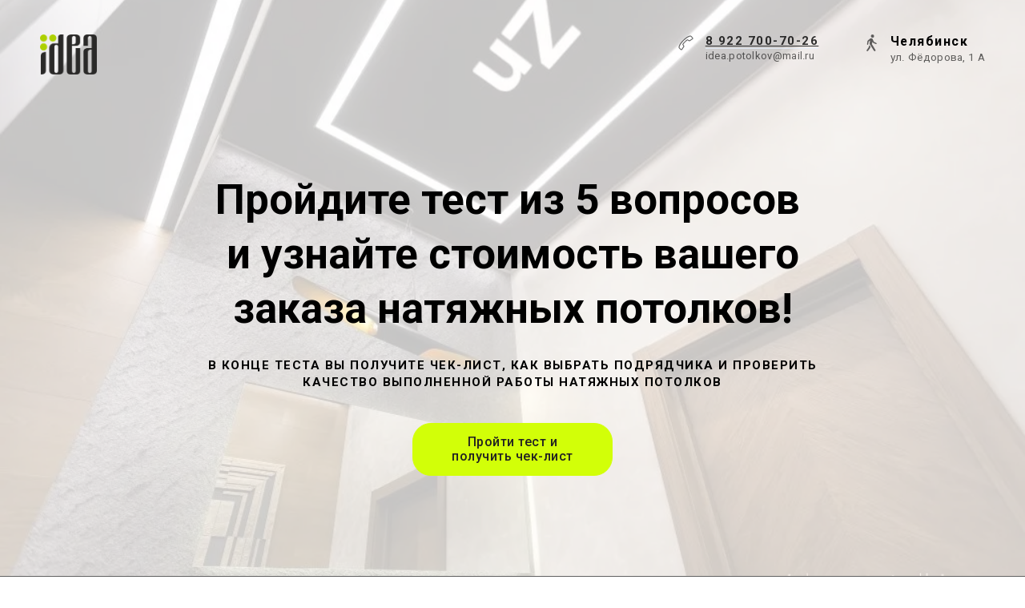

--- FILE ---
content_type: text/html; charset=utf-8
request_url: https://idea-potolki.ru/page_copy1/
body_size: 19635
content:
<!DOCTYPE html> <html lang="ru">  <head> <meta http-equiv="Content-Type" content="text/html; charset=utf-8"><title>Стоимость натяжных потолков в Челябинске</title><meta name="flexbe-theme-id" value="2"><meta name="viewport" content="width=device-width"><meta name="description" content="Пройдите простой тест из 6 вопросов и узнайте стоимость вашего натяжного потолка!"><meta name="format-detection" content="telephone=no"><meta property="og:type" content="web_site"><meta property="og:url" content="https://idea-potolki.ru/page_copy1/"><meta property="og:title" content="Стоимость натяжных потолков в Челябинске"><meta property="og:description" content="Пройдите простой тест из 6 вопросов и узнайте стоимость вашего натяжного потолка!"><meta name="twitter:card" content="summary_large_image"><meta property="og:image" content="https://idea-potolki.ru/img/12741880_1200/og.jpg"><meta name="yandex-verification" content="1381e17b33ab3931" /><meta name="facebook-domain-verification" content="p5hrwh2d0alcw28j2jxqtplo85upqd" /><meta name="p:domain_verify" content="3b14e3c6649b47a2981c446354753631"/><link rel="icon" href="/files/favicon_20211222134930.png" type="image/png"><link rel="preconnect" href="https://fonts.gstatic.com" crossorigin /><link rel="preconnect" href="https://fonts.googleapis.com" crossorigin><script> window.flexbe_cli = { s_id: 180926, group_id: 10558, p_id: 1595388, theme_id: 2,  vars: {}, locale: {} }; </script><script  id="_initPolyfills.js">"use strict";(()=>{for(let r of[Array,String,Reflect.getPrototypeOf(Int8Array)]){let t=function(e){if(e=Math.trunc(e)||0,e<0&&(e+=this.length),!(e<0||e>=this.length))return this[e]};o=t,r.prototype.at||Object.defineProperty(r.prototype,"at",{value:t,writable:!0,enumerable:!1,configurable:!0})}var o;typeof ResizeObserver>"u"&&a("_resizeObserver.js");function a(r){var t;let e=((t=document.head.querySelector('meta[name="flexbe-theme-id"]'))==null?void 0:t.getAttribute("value"))||"4",n=document.head||document.getElementsByTagName("head")[0],i=document.createElement("script");i.type="text/javascript",i.src=`/_s/build/theme/${e}/${r}`,n.appendChild(i)}})();
</script><script  id="_viewport.js">"use strict";(()=>{var E="device-width";var u=[0,389],d=[768,1199],c=window,r=document,i={},s=r.head.querySelector("[name=viewport]");function p(){var e;let t=c.screen,n=((e=t.orientation)==null?void 0:e.type)||t.mozOrientation||t.msOrientation||(Math.abs(c.orientation)===90?"landscape":"portrait");return/portrait/.test(n)?"portrait":"landscape"}function O(e){if(!i[e]){let t=Math.min(r.documentElement.clientWidth,r.documentElement.offsetWidth),n=f(e,t);i[e]={orientation:e,viewport:n}}return i[e]}function f(e,t){let n=e==="landscape",o=E;return n&&t>570||t>=d[0]&&t<=d[1]?(o=1200,/iphone|ipod/i.test(navigator.userAgent)&&t>736&&(o+=80)):t>=u[0]&&t<=u[1]&&(o=390),o}function a(e=!1){let t=p(),n=`width=${E}`;if(e&&!i[t]&&s.getAttribute("content")!==n)return s.setAttribute("content",n),setTimeout(()=>a(),100);let{viewport:o}=O(t);s.setAttribute("content",`width=${o}, viewport-fit=cover`)}a(!1);c.addEventListener("orientationchange",()=>a(!0));})();
</script><script  id="_scripts.js">"use strict";(()=>{var r=e=>{if(!e||!/lazy/.test(e.type))return;let t=document.createElement("script");Array.from(e.attributes).forEach(n=>t.setAttribute(n.name,n.value)),t.type="module",t.defer=!1,t.appendChild(document.createTextNode(e.innerHTML)),e.parentNode.replaceChild(t,e)};document.addEventListener("DOMContentLoaded",()=>{Array.from(document.scripts).forEach(e=>r(e)),flexbe_cli.events.on("run_code",e=>{r(document.scripts[e.id])})});})();
</script><link id="_animations_fadein.css" href="/_s/build/theme/2/_animations_fadein.css?9778880b" media="all" rel="stylesheet" type="text/css"><style id="_core.css">
*{box-sizing:border-box;font-smooth:always;-webkit-font-smoothing:antialiased;-moz-osx-font-smoothing:auto;-webkit-tap-highlight-color:var(--focusRing);-webkit-nbsp-mode:normal}*,:focus{outline:none}.is-android *{max-height:9999999px;-moz-text-size-adjust:none}body,html{width:100%;margin:0;padding:0;-webkit-locale:"en"}html{-webkit-text-size-adjust:100%;text-size-adjust:100%;font-size:var(--1rem,16px)!important;letter-spacing:var(--letterSpacing,normal)!important;touch-action:manipulation}body{position:relative;min-width:1200px;word-break:normal;background:var(--pageBackground,#fff)}[contenteditable=true],body{overflow-wrap:anywhere}.page-background{background-repeat:var(--pageBackgroundRepeat);background-position:var(--pageBackgroundPosition);background-size:var(--pageBackgroundSize)}:is(a,button,input[type=submit],[tabindex="0"]):focus-visible{box-shadow:0 0 0 4px var(--focusRing)}audio,canvas,embed,iframe,img,object,svg,video{display:block;vertical-align:middle;border-style:none}audio,canvas,embed,iframe,object{-webkit-user-select:none;-moz-user-select:none;user-select:none}embed,iframe,img,input[type=image],object,table,video{aspect-ratio:attr(width)/attr(height)}p{margin:0}h1,h2,h3,h4,h5,h6,ol,p,ul{margin:0;margin-block:0;margin-inline:0}h1{font-size:3rem}h2{font-size:2.25rem}h3{font-size:1.875rem}h4{font-size:1.5rem}h5{font-size:1.25rem}h6{font-size:1rem}.element-text :is(h1,h2,h3,h4,h5,h6){font-size:inherit}.element-text h1{font-size:1.25em}ol,ul{margin:0;padding-inline-start:2ch}:is(ul,ol,table,tr)>br{display:none}button,input,select,textarea{margin:0;font-size:100%;vertical-align:middle}button,input{overflow:visible;line-height:normal}button::-moz-focus-inner,input::-moz-focus-inner{padding:0;border:0}textarea{overflow:auto;vertical-align:top}img{height:auto;vertical-align:middle;border:0;-ms-interpolation-mode:bicubic}img,svg{max-width:100%}svg{display:inline-block;max-height:100%;fill:currentColor;fill-rule:evenodd;stroke:currentColor;stroke-width:0}hr{border:0;margin-top:.5em;margin-bottom:.5em;height:1px;background:currentColor}.page-background{position:absolute;width:100%;height:100%;z-index:-1;contain:strict}.page-background--fixed{position:fixed;left:var(--fixedOffset);width:var(--100vw);height:var(--100lvh)}.is-ios.is-safari .page-background--fixed{transform:translateZ(0)}[color-type=gradient]{display:inline-block;-webkit-background-clip:text;-webkit-text-fill-color:transparent}[color-type=gradient] s,[color-type=gradient] u{text-decoration-color:var(--currentColor)}[color-type=gradient] a{opacity:1!important}[color-type=color]:not(:has([background-type])){display:contents}[color-type=color] s,[color-type=color] u{text-decoration-color:initial}[background-type]{display:initial!important}body:not(.mode--editor){min-height:var(--100vh)}body:not(.mode--editor) .only-editor{display:none}body:not(.show-hidden).adaptive-desktop [data-hidden=desktop],body:not(.show-hidden).adaptive-mobile [data-hidden=mobile],body:not(.show-hidden) [data-hidden=all]{display:none!important}.invisible{opacity:0;visibility:hidden}.hidden-all,[data-hidden=true],[hidden],body.adaptive-desktop .hidden-desktop,body.adaptive-mobile .hidden-mobile,body:not(.adaptive-desktop) .visible-desktop,body:not(.adaptive-mobile) .visible-mobile{display:none!important}.adaptive-mobile .provide-panel-safe-area{padding-top:59px}.widget-list{display:contents}
@property --fixedOffset{syntax:"<length>";inherits:true;initial-value:0}:root{--letterSpacing:0;--1rem:16px;--xsmallGap:15px;--smallGap:25px;--normalGap:50px;--largeGap:70px;--containerWidth:1140px;--containerMaxWidth:100%;--headerElementsGap:7px;--headerMaxWidth:calc(100% - 14px);--headerWidth:calc(var(--containerWidth) + 14px);--100vw:100dvw;--100vh:100dvh;--100svh:100vh;--100lvh:100vh;--100cqi:100cqi;--100cqb:100cqb;--cover:var(--100svh);--heroHeight:var(--cover);--heroHeightMin:0vh;--heroHeightMax:1000vh;--linkOpacity:1;--linkColor:inherit;--linkDecoration:underline;--linkDecorationThickness:1px;--linkHoverColor:inherit;--linkHoverOpacity:0.75;--linkHoverDecoration:none;--transitionDuration:0.3s;--transitionTiming:ease;--safeAreaTop:env(safe-area-inset-top);--safeAreaRight:env(safe-area-inset-right);--safeAreaBottom:env(safe-area-inset-bottom);--safeAreaLeft:env(safe-area-inset-left);--imageRendering:auto;--scrollbarWidth:0px}@supports (height:1svh){:root{--100svh:100svh;--100lvh:100lvh}}:root{--lightColor:#fff;--lightColor_contrast:#000;--darkColor:#000;--darkColor_contrast:#fff;--lightText:#fff;--lightText_contrast:#060607;--darkText:#060607;--darkText_contrast:#fff;--currentColor:#060607;--currentContrast:#060607;--contrastColor:#fff;--focusRing:rgba(0,149,255,.35)}.full-width{--containerWidth:100%;--containerMaxWidth:100%}body.adaptive-mobile{--containerWidth:350px;--containerMaxWidth:calc(var(--100vw) - 20px * 2);--headerElementsGap:2px;--headerMaxWidth:calc(100% - 10px);--headerWidth:calc(var(--containerWidth) + 4px);--xsmallGap:10px;--smallGap:20px;--normalGap:30px;--largeGap:50px}body.adaptive-mobile .am-full-width{--containerWidth:100%;--containerMaxWidth:100%}[data-contrast]{color:var(--currentColor)}[data-contrast=dark]{--currentColor:var(--darkText);--currentContrast:var(--darkColor);--contrastColor:var(--darkText_contrast)}[data-contrast=light]{--currentColor:var(--lightText);--currentContrast:var(--lightColor);--contrastColor:var(--lightText_contrast)}
@font-face{font-family:Roboto-Ruble;font-style:normal;font-weight:300;src:url("/_s/files/fonts/roboto-ruble-300.woff2") format("woff2");font-display:swap}@font-face{font-family:Roboto-Ruble;font-style:normal;font-weight:400;src:url("/_s/files/fonts/roboto-ruble-400.woff2") format("woff2");font-display:swap}@font-face{font-family:Roboto-Ruble;font-style:normal;font-weight:500;src:url("/_s/files/fonts/roboto-ruble-500.woff2") format("woff2");font-display:swap}@font-face{font-family:Roboto-Ruble;font-style:normal;font-weight:700;src:url("/_s/files/fonts/roboto-ruble-700.woff2") format("woff2");font-display:swap}
:root{--fontSize:14px;--linkOpacity:0.8}a{color:inherit;text-decoration:none;hyphens:manual;pointer-events:all;outline:none}a:hover{text-decoration:underline}a:active,a:visited{outline:none;color:inherit}.element-text a,.style-link,p a{color:var(--linkColor);-webkit-text-decoration:var(--linkDecoration);text-decoration:var(--linkDecoration);-webkit-text-decoration-skip:ink;text-decoration-skip-ink:auto;text-decoration-thickness:var(--linkDecorationThickness);opacity:var(--linkOpacity);transition:all .3s cubic-bezier(.21,.67,.58,1);cursor:pointer}.element-text a:active,.element-text a:visited,.style-link:active,.style-link:visited,p a:active,p a:visited{color:var(--linkColor)}.is-pointer .element-text a:hover,.is-pointer .style-link:hover,.is-pointer p a:hover{color:var(--linkHoverColor);-webkit-text-decoration:var(--linkHoverDecoration);text-decoration:var(--linkHoverDecoration);opacity:var(--linkHoverOpacity)}p img{height:auto!important}

.modal-list{display:none;width:100%;height:100%;position:fixed;backface-visibility:hidden;clip:rect(auto,auto,auto,auto);top:0;bottom:0;left:0;right:0;z-index:3000;opacity:0;transition:opacity .3s}.modal-list.rise{z-index:2500}.modal-list .m_modal.show,.modal-list.show{display:block}.modal-list.overlay{opacity:1;will-change:opacity}.modal-list.overlay .m_modal.show .modal-data>.scroller{transform:translateY(0)}.m_modal{position:absolute;z-index:0;top:0;left:0;right:0;bottom:0;width:100%;height:100%;display:none;backface-visibility:hidden;visibility:hidden;opacity:0}.m_modal.show{display:block;opacity:1;z-index:1;visibility:visible}.m_modal.show .modal-data>.scroller{transform:translateY(-20px);will-change:transform;transition:transform .35s cubic-bezier(.15,.6,.3,.8)}.m_modal .close-times{position:fixed;top:30px;right:30px;font-size:18px;width:1em;height:1em;z-index:99;background-repeat:no-repeat;background-position:50%;cursor:pointer;color:currentColor;opacity:1;transition:opacity .15s,transform 0s;transform:translateZ(0);pointer-events:all;will-change:transform,opacity}.m_modal .close-times:hover{opacity:.5}.m_modal .close-times:after,.m_modal .close-times:before{display:block;content:"";width:2px;height:1.3em;background:currentColor;position:absolute;left:0;right:0;top:-2px;margin:0 auto}.m_modal .close-times:before{transform:rotate(45deg)}.m_modal .close-times:after{transform:rotate(-45deg)}.m_modal .modal-data{position:relative;z-index:1;height:100%;display:flex;justify-content:center;align-items:center}.m_modal .scroller{pointer-events:all;overflow-x:hidden;overflow-y:auto;-webkit-overflow-scrolling:touch}.m_modal .scroller::-webkit-scrollbar{width:6px;height:6px}.m_modal .scroller::-webkit-scrollbar-thumb{background-color:rgba(6,6,7,.5);border:1px solid hsla(0,0%,100%,.4);border-radius:5px}.m_modal .scroller::-webkit-scrollbar-button:end:increment,.m_modal .scroller::-webkit-scrollbar-button:start:decrement{width:5px;height:5px;display:block;background-color:transparent}
.container-list{overflow:hidden;z-index:1}.b_block{position:relative}.b_block~.b_block{margin-top:-1px;min-height:1px}.b_block.hidden{display:none}.b_block.b_head{z-index:1500}.container{position:relative;width:var(--containerWidth);margin:0 auto}.container.cover{min-height:600px;min-height:var(--heroHeight,100vh);height:auto}.container.full-width{width:100%}.container-fluid{position:relative}
html{--1rem:14px;font-size:var(--1rem)}body{-webkit-locale:"en"}.text-style-content{--fontSize:14px;--fontWeight:400;--lineHeight:1.857;--letterSpacing:0.3px}.text-style-title{--fontSize:48px;--fontSize_mobile:30px;--fontWeight:400;--lineHeight:1.1}.text-style-title-main{--fontSize:62px;--fontSize_mobile:34px;--fontWeight:400;--lineHeight:1.1}.text-style-subtitle{--fontSize:15px;--fontWeight:400;--letterSpacing:1.5px;--lineHeight:1.4;--textTransform:uppercase;text-transform:uppercase}.text-style-quote{--fontSize:28px;--fontWeight:400;--lineHeight:1.22;--letterSpacing:0}.text-style-caption{--fontWeight:700;--fontSize:13px;--lineHeight:1.333;--letterSpacing:1.2px;text-transform:uppercase}.font-family-strong{--fontWeight:700;--fontSize:16px;--lineHeight:1.3;--letterSpacing:0.3px}.text-style-tiny{--fontSize:13px;--fontWeight:400;--lineHeight:1.231;--letterSpacing:0.3px}.text-style-title{display:block;text-align:center;margin:0 auto 20px;width:100%;max-width:940px;min-width:100px;word-break:break-word}body.adaptive-mobile .text-style-title{max-width:320px;margin-bottom:15px}.text-style-title-main{max-width:960px;margin-bottom:30px}.text-style-subtitle{text-align:center;display:block;margin:0 auto 30px;width:100%;max-width:820px;min-width:80px;word-break:break-word}.text-style-subtitle.line{margin-bottom:50px}.text-style-subtitle.line:after{content:"";display:block;margin:0 auto;width:30px;height:2px;background:#fff;background:currentColor;position:relative;top:20px}body.adaptive-mobile .text-style-subtitle{max-width:280px}.text-style-quote{word-break:break-word}.text-block--limit-size{margin:0 auto;max-width:980px}.center{text-align:center}a{word-break:break-word}font{font:inherit;margin:0;padding:0;line-height:inherit}[class*=font-family-]{font-family:var(--fontFamily)}.apply-text-style,[class*=text-style-]{font-family:var(--fontFamily);font-size:var(--fontSize);font-weight:var(--fontWeight);line-height:var(--lineHeight);letter-spacing:var(--letterSpacing);font-style:var(--fontStyle)}.adaptive-mobile .apply-text-style,.adaptive-mobile [class*=text-style-]{font-size:var(--fontSize_mobile,var(--fontSize));font-weight:var(--fontWeight_mobile,var(--fontWeight));line-height:var(--lineHeight_mobile,var(--lineHeight));letter-spacing:var(--letterSpacing_mobile,var(--letterSpacing))}
.img-popup{cursor:pointer;transition:transform .35s ease-out,filter .25s;will-change:transform}.img-popup:hover{transform:scale(1.02)}.component-scroll-down{max-width:128px;max-height:128px;margin:0 auto;z-index:1;position:relative;cursor:pointer;opacity:1;transition:opacity .25s linear}.component-scroll-down:hover{opacity:.75}.component-scroll-down svg{fill:#fff;fill:currentColor;width:100%;height:100%}.show-more{color:#3d52b0;text-align:center;cursor:pointer;height:40px;border:1px solid;border-radius:20px;padding:11px 24px;font-size:13px;line-height:1.385;transition:all .25s linear}.show-more,.show-more .hide{display:inline-block}.hidden+.show-more .hide,.show-more .show{display:none}.hidden+.show-more .show{display:inline-block}a.times,a>.times{position:relative;display:block;color:inherit;width:1em;height:1em;cursor:pointer;opacity:1;will-change:opacity;transition:opacity .15s;pointer-events:all}a.times:after,a.times:before,a>.times:after,a>.times:before{display:block;content:"";width:2px;height:1.3em;background:currentColor;position:absolute;left:0;right:0;top:-2px;margin:0 auto}a.times:before,a>.times:before{transform:rotate(45deg)}a.times:after,a>.times:after{transform:rotate(-45deg)}a.times:hover,a>.times:hover{opacity:.5}.flexbe-copyright{font-size:13px;line-height:1.333;opacity:.5}.flexbe-copyright a{color:inherit}
body.adaptive-mobile{min-width:300px}body.adaptive-mobile .modal-list{width:var(--100vw);left:var(--fixedOffset);right:var(--fixedOffset)}body.adaptive-mobile .m_modal a.close{top:0;right:var(--fixedOffset);margin:15px;width:40px;height:40px;color:#888}body.adaptive-mobile .m_modal a.close:after,body.adaptive-mobile .m_modal a.close:before{top:8px}.menu-burger{pointer-events:all;position:relative;z-index:1;text-align:right;-webkit-user-select:none;-moz-user-select:none;user-select:none;line-height:0;padding:5px}.menu-burger span{position:relative;display:inline-block;width:60px;height:60px;border-radius:50%;-webkit-tap-highlight-color:transparent}.menu-burger i{display:block;width:17px;height:2px;background-color:currentColor;top:50%;left:12px;top:calc(50% - 1px);left:calc(50% - 8px);position:absolute;opacity:1;transform-origin:right;transition:background-color .3s ease,opacity .3s ease,transform .3s ease;will-change:background-color,opacity,transform,left}.menu-burger i:first-child{margin-top:-6px}.menu-burger i:last-child{margin-top:6px}.menu-burger svg{max-width:100%;max-height:100%}.mobile-menu{position:relative;z-index:1500;display:none}body.adaptive-mobile .mobile-menu{display:block}.mobile-menu.show{display:block;z-index:3000}.mobile-menu.show .menu-burger i{left:8px;left:calc(50% - 10px)}.mobile-menu.show .menu-burger i:first-child{transform:rotate(-45deg)}.mobile-menu.show .menu-burger i:nth-child(2){opacity:0}.mobile-menu.show .menu-burger i:last-child{transform:rotate(45deg)}.mobile-menu.show .menu-wrapper{pointer-events:all}.mobile-menu.show .overlay{opacity:1}.mobile-menu.show .menu-content{transform:translateX(0)}.mobile-menu .menu-burger{position:fixed;backface-visibility:hidden;top:10vh;right:var(--fixedOffset);margin-right:15px;padding:5px;transform:translateX(100%);display:none;opacity:0}.mobile-menu .menu-burger.animate{will-change:transform}.mobile-menu .menu-burger.animate.floating{transition:transform .1s cubic-bezier(.4,0,1,1),opacity .18s}.mobile-menu .menu-burger.animate.floating.show{transition:transform .35s,opacity .18s}body.adaptive-mobile .mobile-menu .menu-burger{top:10px}body.adaptive-mobile .mobile-menu .menu-burger.floating{display:block;opacity:1;transform:translateY(-30px)}body.adaptive-mobile .mobile-menu .menu-burger.floating.show{cursor:pointer;transform:translateY(0)}.mobile-menu .menu-burger span{background:#000;color:#fff}.mobile-menu .menu-wrapper{vertical-align:middle;position:fixed;backface-visibility:hidden;z-index:1;top:0;right:0;left:0;bottom:0;overflow-y:auto;pointer-events:none}.mobile-menu .overlay{position:absolute;z-index:0;width:100%;height:100%;cursor:pointer;-webkit-tap-highlight-color:rgba(0,0,0,0);opacity:0;transition:opacity .2s}.mobile-menu .menu-content{background:#000;color:#fff;position:relative;z-index:2;overflow-y:auto;padding:calc(var(--100vh) * .04) calc(var(--100vw) * .06);width:75%;width:calc(100% - 85px);min-width:265px;max-width:400px;height:100%;transform:translateX(-100%);transition:transform .25s ease}.mobile-menu .scroll-wrap{display:flex;flex-flow:column nowrap;justify-content:space-between;min-height:100%}.mobile-menu .logo-holder{max-width:100%;margin-bottom:20px;margin-right:auto}.mobile-menu .logo-holder .component-logo{background-position:0}.mobile-menu .menu-holder{flex-grow:1}.mobile-menu .menu-holder ul li{display:block;font-size:1em;font-weight:700;letter-spacing:1.2px;text-transform:uppercase}.mobile-menu .menu-holder ul li a{padding:10px 0}.mobile-menu .button-holder,.mobile-menu .socials-holder{margin-top:20px}.mobile-menu .socials-holder .component-socials a{background:none!important;color:inherit!important;border:none}.mobile-menu .socials-holder .component-socials a:after{opacity:1!important;border-width:1px}.mobile-menu .text-holder .item{margin-top:20px}.mobile-menu .text-holder .item .title{font-size:1em;font-weight:700;letter-spacing:1.2px;margin-bottom:5px}.mobile-menu .text-holder .item .desc{font-size:1em;line-height:1.571;opacity:.65;letter-spacing:.3px}body.adaptive-mobile .company_name{font-size:2rem!important}body.adaptive-mobile .b_block--header.b_block--floating [data-floating=true].floating{position:static}body.adaptive-mobile .b_block--header.b_block--floating .fixer{display:none!important}
.scrollable{pointer-events:all;overflow-x:hidden;overflow-y:auto;-webkit-overflow-scrolling:touch}.scrollable::-webkit-scrollbar{width:6px;height:6px}.scrollable::-webkit-scrollbar-thumb{background-color:rgba(6,6,7,.5);border:1px solid hsla(0,0%,100%,.4);border-radius:5px}.scrollable::-webkit-scrollbar-button:end:increment,.scrollable::-webkit-scrollbar-button:start:decrement{width:5px;height:5px;display:block;background-color:transparent}.will-change{will-change:transform;transform:translateZ(0)}.noanimate,.noanimate *{transition:none!important}.unselectable{-webkit-user-select:none;-moz-user-select:none;user-select:none}.overflow{overflow:hidden}.disable-pointer-events,.disable-pointer-events *{pointer-events:none!important}.clear{min-height:5px}.clear:after{content:"."!important;display:block!important;height:0!important;clear:both!important;font-size:1px!important;line-height:1px!important;visibility:hidden!important}.fr-dib{display:block;margin:0 auto}.fr-dib.fr-fil{margin-left:0}.fr-dib.fr-fir{margin-right:0}.fr-dii{display:inline-block;margin:.5em}.fr-dii.fr-fil{float:left;margin-left:0}.fr-dii.fr-fir{float:right;margin-right:0}
table{position:relative;float:none;empty-cells:show;border-collapse:collapse;border-spacing:0;border:0}.text-block table:after{position:absolute;content:"";left:0;top:0;width:100%;height:100%;z-index:0;border:1px solid currentColor;opacity:.2;pointer-events:none}table th{font-weight:700}table td,table th{position:relative;background-color:transparent;border-width:0;font-size:inherit;margin:0;overflow:visible;padding:.5em 1em}table td:after,table th:after{position:absolute;content:"";left:0;top:0;width:100%;height:calc(100% - 1px);z-index:0;border:1px solid currentColor;border-right:0;border-top:0;opacity:.2;pointer-events:none}table td:first-child:after,table th:first-child:after{border-left:0;width:calc(100% - 1px);left:1px}table tr:last-child>td:after{border-bottom:0}.fake-table{display:table;table-layout:fixed;width:100%}.fake-table *{border-color:inherit}.fake-thead{display:table-header-group}.fake-tbody{display:table-row-group}.fake-tfoot{display:table-footer-group}.fake-th,.fake-tr{display:table-row}.fake-td{display:table-cell;vertical-align:middle}.fake-tbody:first-child .fake-tr:first-child .fake-td,.fake-tfoot:first-child .fake-tr:first-child .fake-td,.fake-thead:first-child .fake-tr:first-child .fake-td{border-top:0}.fake-td{border-left-width:1px;border-left-style:solid;border-top-width:1px;border-top-style:solid}.fake-td:first-of-type{border-left:none}
</style><link id="_components.css" href="/_s/build/theme/2/_components.css?9778880b" media="all" rel="stylesheet" type="text/css"><link id="entities.css" href="/api/theme/2/8:ab:ac:aj:alBhk/9553.css" media="all" rel="stylesheet" type="text/css"><link id="page_host_1595388" href="/_app/lp/1595388_681927.css" media="all" rel="stylesheet" type="text/css"><script  src="/_s/lib/jquery/noconflict-3.6.4+debounce.min.js" type="text/javascript"></script><style type="text/css">
   /*body {cursor:url("32.cur"), auto;}*/
  
*::selection {
background: #C1E026;
}
 
  div.phone a
   {
  
   border-bottom: 1px dashed #d4d4d4;
    
  }
  
  div.phone a:hover {
    border-bottom: 1px dashed #d4d4d4;
    text-decoration: none;
  }
 
    p a {border-bottom: 1px solid #E5F0FF;}
  a:hover { text-decoration: none;}*/
  
.te-t
{ visibility: hidden; }
      
</style><!-- Yandex.Metrika counter --><script type="text/javascript" >
   (function(m,e,t,r,i,k,a){m[i]=m[i]||function(){(m[i].a=m[i].a||[]).push(arguments)};
   m[i].l=1*new Date();
   for (var j = 0; j < document.scripts.length; j++) {if (document.scripts[j].src === r) { return; }}
   k=e.createElement(t),a=e.getElementsByTagName(t)[0],k.async=1,k.src=r,a.parentNode.insertBefore(k,a)})
   (window, document, "script", "https://mc.yandex.ru/metrika/tag.js", "ym");

   ym(96480608, "init", {
        clickmap:true,
        trackLinks:true,
        accurateTrackBounce:true,
        webvisor:true
   });
</script><noscript><div><img src="https://mc.yandex.ru/watch/96480608" style="position:absolute; left:-9999px;" alt="" /></div></noscript><!-- /Yandex.Metrika counter --><meta name="mailru-domain" content="Po8IWJv4NJaDdJaP" /><script type="text/javascript">!function(){var t=document.createElement("script");t.type="text/javascript",t.async=!0,t.src='https://vk.com/js/api/openapi.js?169',t.onload=function(){VK.Retargeting.Init("VK-RTRG-1414999-bxlfe"),VK.Retargeting.Hit()},document.head.appendChild(t)}();</script><noscript><img src="https://vk.com/rtrg?p=VK-RTRG-1414999-bxlfe" style="position:fixed; left:-999px;" alt=""/></noscript><script></script><style></style>  </head> <body class="is-view adaptive-desktop animation--fade_in noanimate" data-contrast="dark">        <main class="container-list "> <section class="b_block block-331491  wait-animation b_block--header b_block--overflow b_block--floating" data-is="block" data-id="331491" data-b-id="4" data-page-id="1595388"         tabindex="-1" > <div class="container-fluid"> <div class="container"> <div class="header"> <div class="logo-holder"> <div class="component-logo logo " data-component="logo"  style="background-image: url('/img/10461228_150.png'); height: 42px; width: 75px;"  > <a href="https://idea-potolki.ru/" target="_blank"></a> </div> </div> <div class="info-holder"> <div class="item" data-item-id="1"> <div class="component-icon component-ico size-" style="" data-component="ico"> <div class="ico ico-svg "> <svg viewBox="0 0 50 50"> <use xmlns:xlink="http://www.w3.org/1999/xlink" href="/_s/images/svg/budicon/115.svg#icon"/> </svg> </div> </div> <div class="text-holder"> <div class="title component-text text-block"><p><a href="tel:89227007026">8 922 700-70-26</a></p></div> <div class="desc component-text text-block"><p>idea.potolkov@mail.ru</p></div> </div> </div> <div class="item" data-item-id="2"> <div class="component-icon component-ico size-" style="" data-component="ico"> <div class="ico ico-svg "> <svg viewBox="0 0 50 50"> <use xmlns:xlink="http://www.w3.org/1999/xlink" href="/_s/images/svg/solid/58.svg#icon"/> </svg> </div> </div> <div class="text-holder"> <div class="title component-text text-block"><p><span style="font-size: 1.05em;">Челябинск</span></p></div> <div class="desc component-text text-block"><p><span style="font-size: 1.05em;">ул. Фёдорова, 1 А</span></p><p><br></p></div> </div> </div> </div> <div class="menu-burger"> <span> <i></i> <i></i> <i></i> </span> </div> <div class="bg"></div> </div> </div> <div class="mobile-menu-content" data-role="mobile-menu" style="display:none;"> <div class="logo-holder" data-role="logo"> <div class="component-logo logo " data-component="logo"  style="background-image: url('/img/10461228_150.png'); height: 42px; width: 75px;"  > <a href="https://idea-potolki.ru/" target="_blank"></a> </div> </div> <div class="text-holder" data-role="text"> <div class="item"> <div class="title component-text text-block"><p><a href="tel:89227007026">8 922 700-70-26</a></p></div> <div class="desc component-text text-block"><p>idea.potolkov@mail.ru</p></div> </div> <div class="item"> <div class="title component-text text-block"><p><span style="font-size: 1.05em;">Челябинск</span></p></div> <div class="desc component-text text-block"><p><span style="font-size: 1.05em;">ул. Фёдорова, 1 А</span></p><p><br></p></div> </div> </div> </div> </div> </section> <section class="b_block block-691324  wait-animation b_block--cover b_block--quiz b_block--quiz_welcome b_block--allow_head" data-is="block" data-id="691324" data-b-id="20" data-page-id="1595388"         data-contrast="dark"  tabindex="-1" > <div class="container-fluid"> <div class="component-bg " aria-hidden="true" data-component="background" data-type="image"  data-has-placeholder="true"   data-lazy="true"    data-img-id="10134531" data-img-ext="jpg" data-img-proportion="0" data-img-width="0" data-img-animated="false" data-img-transparent="0" data-img-x="49.69%" data-img-y="43.82%"    data-effect="1"   > <canvas moz-opaque class="layer parallax-holder"></canvas> <div class="layer image-holder" style="background-position: 49.69% 43.82%;"></div> <div class="layer preview-holder" style="background-color: "></div> <div class="layer overlay"   ></div> </div> <div class="container cover"> <div class="content quiz-container" data-quiz-part="wrapper"> <div class="welcome-screen wellcome-screen" data-quiz-part="welcome"> <div class="content-wrapper"> <div class="title component-text text-block font-family-title font-family-title-main text-style-title-main"><p><span style="font-size: 0.85em;"><span style="font-weight: 700;">Пройдите тест из 5 вопросов&nbsp;</span></span></p><p><span style="font-size: 0.85em;"><span style="font-weight: 700;">и узнайте стоимость вашего заказа натяжных потолков!</span></span></p></div> <div class="title component-text text-block font-family-subtitle text-style-subtitle "><p><span style="font-weight: 700;">В КОНЦЕ ТЕСТА ВЫ ПОЛУЧИТЕ ЧЕК-ЛИСТ, КАК ВЫБРАТЬ ПОДРЯДЧИКА И ПРОВЕРИТЬ КАЧЕСТВО ВЫПОЛНЕННОЙ РАБОТЫ НАТЯЖНЫХ ПОТОЛКОВ</span></p></div> <div class="btn-wrap"> <button class="component-button  background--color text--auto effect--opacity line_size--small weight--medium size--medium js-hover rounded filled"   data-action-target  > <a  data-action="quiz"tabindex="-1"></a> <span class="btn-content  icon-on-left"> <span class="btn-text">  Пройти тест и получить чек-лист  </span> </span> </button> </div> </div> </div> <div class="quiz" data-quiz-part="quiz" style="display: none;"> <div class="component-quiz filled " data-style="filled" data-active-step="0" data-active-index="-1" data-total-steps="5" data-text-loader="step" data-welcome="0" data-done="0" data-component="quiz" > <form method="post" enctype="multipart/form-data" novalidate > <div class="form-info" style="display:none"> <input type="hidden" name="results" data-value="[{&quot;id&quot;:&quot;default&quot;,&quot;name&quot;:&quot;Заявка idea&quot;,&quot;action&quot;:{&quot;name&quot;:&quot;redirect&quot;,&quot;modal_id&quot;:&quot;done82163&quot;,&quot;action_redirect&quot;:&quot;https://idea-potolki.ru/page_97662/&quot;,&quot;pay&quot;:{&quot;price&quot;:&quot;&quot;}},&quot;goals&quot;:{&quot;goal&quot;:&quot;&quot;,&quot;goal_html&quot;:&quot;&quot;},&quot;conditions&quot;:{&quot;list&quot;:[],&quot;union&quot;:&quot;and&quot;}}]"> <!-- Prevent implicit submission of the form --> <button type="submit" aria-hidden="true" disabled></button> </div> <div class="form-fields-advanced"></div> <div class="quiz-steps" data-autonext="0" > <div class="steps-wrapper"> <div class="step" data-id="qba1dfd43" data-index="0"  data-real-index="0"    data-type="root" data-linked="linked" data-goto="next" tabindex="1" > <div class="step-title font-family-subtitle"> Укажите примерный метраж помещения </div> <div class="quiz-fields quiz-fields--single" data-count="1" data-visible-count="1" > <div class="field" data-field-id="69947" data-type="image" data-required="true"  > <label class="field-title">Примерный метраж помещения <i>*</i></label> <div class="form-field quiz-slider-outer"> <div class="form-field-image-group" data-divisible="5" data-position="quad"> <div class="form-field-image-item"> <input type="checkbox" class="form-field-image" name="fields[69947][value][]" value="До 10 кв.м" data-goto="next" data-id="v371795ec"> <div class="form-field-image-content"> <div class="form-field-image-wrap orient-quad"> <figure class="component-image js-hover loading form-field-image-img" data-component="image"   data-img-scale="cover" data-img-type="background" data-img-id="10130300" data-img-ext="jpg" data-img-proportion="NaN" data-img-x="50%" data-img-y="50%"    data-img-lazy       data-has-placeholder    style="--imagePositionX: 50%; --imagePositionY: 50%; --imageRepeat: no-repeat" > <div class="component-image__image component-image__bg component-image__bg--cover"  style="[data-uri]"    role="img" aria-label="До 10 кв.м" data-original="/img/10130300.jpg"   ></div> <noscript><img alt="До 10 кв.м" src="/img/10130300.jpg" itemprop="image" /></noscript> </figure> <span class="form-field-image-check"> <svg width="50" height="50" viewBox="0 0 40 40" xmlns="http://www.w3.org/2000/svg"> <g fill="none" fill-rule="evenodd"> <circle id="bg" fill="#D2FF08" cx="20" cy="20" r="20"/> <path id="arrow" fill="#000" d="M12 21.263L16.966 26 28 15.474 26.455 14l-9.49 9.053-3.42-3.264z"/> </g> </svg> </span> </div> <span class="form-field-image-text">До 10 кв.м</span> </div> </div> <div class="form-field-image-item"> <input type="checkbox" class="form-field-image" name="fields[69947][value][]" value="До 20 кв.м" data-goto="next" data-id="va6bef05a"> <div class="form-field-image-content"> <div class="form-field-image-wrap orient-quad"> <figure class="component-image js-hover loading form-field-image-img" data-component="image"   data-img-scale="cover" data-img-type="background" data-img-id="10456201" data-img-ext="jpg" data-img-proportion="NaN" data-img-x="50%" data-img-y="50%"    data-img-lazy       data-has-placeholder    style="--imagePositionX: 50%; --imagePositionY: 50%; --imageRepeat: no-repeat" > <div class="component-image__image component-image__bg component-image__bg--cover"  style="[data-uri]"    role="img" aria-label="До 20 кв.м" data-original="/img/10456201.jpg"   ></div> <noscript><img alt="До 20 кв.м" src="/img/10456201.jpg" itemprop="image" /></noscript> </figure> <span class="form-field-image-check"> <svg width="50" height="50" viewBox="0 0 40 40" xmlns="http://www.w3.org/2000/svg"> <g fill="none" fill-rule="evenodd"> <circle id="bg" fill="#D2FF08" cx="20" cy="20" r="20"/> <path id="arrow" fill="#000" d="M12 21.263L16.966 26 28 15.474 26.455 14l-9.49 9.053-3.42-3.264z"/> </g> </svg> </span> </div> <span class="form-field-image-text">До 20 кв.м</span> </div> </div> <div class="form-field-image-item"> <input type="checkbox" class="form-field-image" name="fields[69947][value][]" value="До 30 кв.м" data-goto="next" data-id="vbb4de0f3"> <div class="form-field-image-content"> <div class="form-field-image-wrap orient-quad"> <figure class="component-image js-hover loading form-field-image-img" data-component="image"   data-img-scale="cover" data-img-type="background" data-img-id="10130313" data-img-ext="jpg" data-img-proportion="NaN" data-img-x="50%" data-img-y="50%"    data-img-lazy       data-has-placeholder    style="--imagePositionX: 50%; --imagePositionY: 50%; --imageRepeat: no-repeat" > <div class="component-image__image component-image__bg component-image__bg--cover"  style="[data-uri]"    role="img" aria-label="До 30 кв.м" data-original="/img/10130313.jpg"   ></div> <noscript><img alt="До 30 кв.м" src="/img/10130313.jpg" itemprop="image" /></noscript> </figure> <span class="form-field-image-check"> <svg width="50" height="50" viewBox="0 0 40 40" xmlns="http://www.w3.org/2000/svg"> <g fill="none" fill-rule="evenodd"> <circle id="bg" fill="#D2FF08" cx="20" cy="20" r="20"/> <path id="arrow" fill="#000" d="M12 21.263L16.966 26 28 15.474 26.455 14l-9.49 9.053-3.42-3.264z"/> </g> </svg> </span> </div> <span class="form-field-image-text">До 30 кв.м</span> </div> </div> <div class="form-field-image-item"> <input type="checkbox" class="form-field-image" name="fields[69947][value][]" value="До 40 кв.м" data-goto="next" data-id="v5f821b16"> <div class="form-field-image-content"> <div class="form-field-image-wrap orient-quad"> <figure class="component-image js-hover loading form-field-image-img" data-component="image"   data-img-scale="cover" data-img-type="background" data-img-id="10174715" data-img-ext="jpg" data-img-proportion="NaN" data-img-x="50%" data-img-y="50%"    data-img-lazy       data-has-placeholder    style="--imagePositionX: 50%; --imagePositionY: 50%; --imageRepeat: no-repeat" > <div class="component-image__image component-image__bg component-image__bg--cover"  style="[data-uri]"    role="img" aria-label="До 40 кв.м" data-original="/img/10174715.jpg"   ></div> <noscript><img alt="До 40 кв.м" src="/img/10174715.jpg" itemprop="image" /></noscript> </figure> <span class="form-field-image-check"> <svg width="50" height="50" viewBox="0 0 40 40" xmlns="http://www.w3.org/2000/svg"> <g fill="none" fill-rule="evenodd"> <circle id="bg" fill="#D2FF08" cx="20" cy="20" r="20"/> <path id="arrow" fill="#000" d="M12 21.263L16.966 26 28 15.474 26.455 14l-9.49 9.053-3.42-3.264z"/> </g> </svg> </span> </div> <span class="form-field-image-text">До 40 кв.м</span> </div> </div> <div class="form-field-image-item"> <input type="checkbox" class="form-field-image" name="fields[69947][value][]" value="От 40 кв.м" data-goto="next" data-id="v55710ff2"> <div class="form-field-image-content"> <div class="form-field-image-wrap orient-quad"> <figure class="component-image js-hover loading form-field-image-img" data-component="image"   data-img-scale="cover" data-img-type="background" data-img-id="7949570" data-img-ext="jpg" data-img-proportion="NaN" data-img-x="50%" data-img-y="50%"    data-img-lazy       data-has-placeholder    style="--imagePositionX: 50%; --imagePositionY: 50%; --imageRepeat: no-repeat" > <div class="component-image__image component-image__bg component-image__bg--cover"  style="[data-uri]"    role="img" aria-label="От 40 кв.м" data-original="/img/7949570.jpg"   ></div> <noscript><img alt="От 40 кв.м" src="/img/7949570.jpg" itemprop="image" /></noscript> </figure> <span class="form-field-image-check"> <svg width="50" height="50" viewBox="0 0 40 40" xmlns="http://www.w3.org/2000/svg"> <g fill="none" fill-rule="evenodd"> <circle id="bg" fill="#D2FF08" cx="20" cy="20" r="20"/> <path id="arrow" fill="#000" d="M12 21.263L16.966 26 28 15.474 26.455 14l-9.49 9.053-3.42-3.264z"/> </g> </svg> </span> </div> <span class="form-field-image-text">От 40 кв.м</span> </div> </div> </div> </div> <div class="form-field-hidden"> <input type="hidden" name="fields[69947][id]" value="69947"> <input type="hidden" name="fields[69947][type]" value="image"> <input type="hidden" name="fields[69947][name]" value="&#x041F;&#x0440;&#x0438;&#x043C;&#x0435;&#x0440;&#x043D;&#x044B;&#x0439;&#x20;&#x043C;&#x0435;&#x0442;&#x0440;&#x0430;&#x0436;&#x20;&#x043F;&#x043E;&#x043C;&#x0435;&#x0449;&#x0435;&#x043D;&#x0438;&#x044F;"> </div> </div> </div> </div> <div class="step" data-id="q18abc4fd" data-index="1"  data-real-index="1"    data-type="root" data-linked="linked" data-goto="next" tabindex="2" > <div class="step-title font-family-subtitle"> Выберите примерное количество светильников </div> <div class="quiz-fields quiz-fields--single" data-count="1" data-visible-count="1" > <div class="field" data-field-id="90168" data-type="radio" data-required="true"  > <label class="field-title">Примерное количество светильников <i>*</i></label> <div class="form-field form-field-radio-group"> <label class="form-field-radio-item"> <input type="radio" class="form-field-radio__input" name="fields[90168][value]" value="&#x041E;&#x0442;&#x20;1&#x20;&#x0434;&#x043E;&#x20;5" checked="checked" data-goto="next" data-id="vffd5351b"> <div class="form-field-radio-content"> <span class="form-field-radio-check"></span> <span class="form-field-radio-text">От 1 до 5</span> </div> </label> <label class="form-field-radio-item"> <input type="radio" class="form-field-radio__input" name="fields[90168][value]" value="&#x041E;&#x0442;&#x20;&#x20;5&#x20;&#x0434;&#x043E;&#x20;10" data-goto="next" data-id="vd09feecb"> <div class="form-field-radio-content"> <span class="form-field-radio-check"></span> <span class="form-field-radio-text">От  5 до 10</span> </div> </label> <label class="form-field-radio-item"> <input type="radio" class="form-field-radio__input" name="fields[90168][value]" value="&#x041E;&#x0442;&#x20;10&#x20;&#x0434;&#x043E;&#x20;15" data-goto="next" data-id="v6b8851d0"> <div class="form-field-radio-content"> <span class="form-field-radio-check"></span> <span class="form-field-radio-text">От 10 до 15</span> </div> </label> <label class="form-field-radio-item"> <input type="radio" class="form-field-radio__input" name="fields[90168][value]" value="&#x041E;&#x0442;&#x20;15&#x20;&#x0438;&#x20;&#x0431;&#x043E;&#x043B;&#x044C;&#x0448;&#x0435;" data-goto="next" data-id="v0c006dce"> <div class="form-field-radio-content"> <span class="form-field-radio-check"></span> <span class="form-field-radio-text">От 15 и больше</span> </div> </label> </div> <div class="form-field-hidden"> <input type="hidden" name="fields[90168][id]" value="90168"> <input type="hidden" name="fields[90168][type]" value="radio"> <input type="hidden" name="fields[90168][name]" value="&#x041F;&#x0440;&#x0438;&#x043C;&#x0435;&#x0440;&#x043D;&#x043E;&#x0435;&#x20;&#x043A;&#x043E;&#x043B;&#x0438;&#x0447;&#x0435;&#x0441;&#x0442;&#x0432;&#x043E;&#x20;&#x0441;&#x0432;&#x0435;&#x0442;&#x0438;&#x043B;&#x044C;&#x043D;&#x0438;&#x043A;&#x043E;&#x0432;"> </div> </div> </div> </div> <div class="step" data-id="q18b7f1ba" data-index="2"  data-real-index="2"    data-type="root" data-linked="linked" data-goto="next" tabindex="3" > <div class="step-title font-family-subtitle"> Когда планируете делать потолки? </div> <div class="quiz-fields quiz-fields--single" data-count="1" data-visible-count="1" > <div class="field" data-field-id="87213" data-type="radio" data-required="false"  > <label class="field-title">Когда планируют делать</label> <div class="form-field form-field-radio-group"> <label class="form-field-radio-item"> <input type="radio" class="form-field-radio__input" name="fields[87213][value]" value="&#x0412;&#x20;&#x0431;&#x043B;&#x0438;&#x0436;&#x0430;&#x0439;&#x0448;&#x0438;&#x0435;&#x20;&#x0434;&#x043D;&#x0438;" checked="checked" data-goto="next" data-id="ve3c380d6"> <div class="form-field-radio-content"> <span class="form-field-radio-check"></span> <span class="form-field-radio-text">В ближайшие дни</span> </div> </label> <label class="form-field-radio-item"> <input type="radio" class="form-field-radio__input" name="fields[87213][value]" value="&#x0412;&#x20;&#x044D;&#x0442;&#x043E;&#x043C;&#x20;&#x043C;&#x0435;&#x0441;&#x044F;&#x0446;&#x0435;" data-goto="next" data-id="v66c2ede1"> <div class="form-field-radio-content"> <span class="form-field-radio-check"></span> <span class="form-field-radio-text">В этом месяце</span> </div> </label> <label class="form-field-radio-item"> <input type="radio" class="form-field-radio__input" name="fields[87213][value]" value="&#x0412;&#x20;&#x0441;&#x043B;&#x0435;&#x0434;&#x0443;&#x044E;&#x0449;&#x0435;&#x043C;&#x20;&#x043C;&#x0435;&#x0441;&#x044F;&#x0446;&#x0435;" data-goto="next" data-id="v35b466a8"> <div class="form-field-radio-content"> <span class="form-field-radio-check"></span> <span class="form-field-radio-text">В следующем месяце</span> </div> </label> <label class="form-field-radio-item"> <input type="radio" class="form-field-radio__input" name="fields[87213][value]" value="&#x041F;&#x043E;&#x043A;&#x0430;&#x20;&#x043F;&#x0440;&#x0438;&#x0446;&#x0435;&#x043D;&#x0438;&#x0432;&#x0430;&#x044E;&#x0441;&#x044C;,&#x20;&#x0438;&#x0449;&#x0443;&#x20;&#x043D;&#x0430;&#x0438;&#x043B;&#x0443;&#x0447;&#x0448;&#x0438;&#x0439;&#x20;&#x0432;&#x0430;&#x0440;&#x0438;&#x0430;&#x043D;&#x0442;" data-goto="next" data-id="v4927e23c"> <div class="form-field-radio-content"> <span class="form-field-radio-check"></span> <span class="form-field-radio-text">Пока прицениваюсь, ищу наилучший вариант</span> </div> </label> </div> <div class="form-field-hidden"> <input type="hidden" name="fields[87213][id]" value="87213"> <input type="hidden" name="fields[87213][type]" value="radio"> <input type="hidden" name="fields[87213][name]" value="&#x041A;&#x043E;&#x0433;&#x0434;&#x0430;&#x20;&#x043F;&#x043B;&#x0430;&#x043D;&#x0438;&#x0440;&#x0443;&#x044E;&#x0442;&#x20;&#x0434;&#x0435;&#x043B;&#x0430;&#x0442;&#x044C;"> </div> </div> </div> </div> <div class="step" data-id="q6ac82449" data-index="3"  data-real-index="3"    data-type="root" data-linked="linked" data-goto="next" tabindex="4" > <div class="step-title font-family-subtitle"> Укажите Ваше имя </div> <div class="quiz-fields quiz-fields--single" data-count="1" data-visible-count="1" > <div class="field" data-field-id="86775" data-type="name" data-required="false"  > <div class="form-field form-field-text"> <input type="text" class="form-field-text__input " name="fields[86775][value]" autocomplete="off"    placeholder=" "  /> <label class="field-placeholder">Имя</label> <div class="hr"></div> <div class="error"></div> </div> <div class="form-field-hidden"> <input type="hidden" name="fields[86775][id]" value="86775"> <input type="hidden" name="fields[86775][type]" value="name"> <input type="hidden" name="fields[86775][name]" value="&#x0418;&#x043C;&#x044F;"> </div> </div> </div> </div> <div class="step" data-id="qf97e88f1" data-index="4"  data-real-index="4"    data-type="root" data-linked="linked" data-goto="next" tabindex="5" > <div class="step-title font-family-subtitle"> укажите ваш телефон для консультации по стоимости заказа натяжных потолков </div> <div class="quiz-fields quiz-fields--single" data-count="1" data-visible-count="1" > <div class="field" data-field-id="57678" data-type="phone" data-required="true"  > <div class="form-field form-field-text"> <input type="tel" class="form-field-text__input " name="fields[57678][value]" autocomplete="off" data-check="phone"  data-required="true" required placeholder=" "  /> <label class="field-placeholder">Телефон <i>*</i></label> <div class="hr"></div> <div class="error"></div> </div> <div class="form-field-hidden"> <input type="hidden" name="fields[57678][id]" value="57678"> <input type="hidden" name="fields[57678][type]" value="phone"> <input type="hidden" name="fields[57678][name]" value="&#x0422;&#x0435;&#x043B;&#x0435;&#x0444;&#x043E;&#x043D;"> </div> </div> </div> </div> <div class="step" data-id="captcha" data-index="5" data-real-index="-1" data-type="root" data-linked="unlinked" data-goto="next" tabindex="5"  > <div class="step-title font-family-title apply-text-style "> Отправка формы </div> <div class="quiz-fields quiz-fields--single" data-count="1" data-visible-count="1"> <div class="field" data-type="captcha" data-field-id="captcha"> <div class="form-field-title"> Подтвердите, что вы не робот </div> <div id="captcha-691324" class="captcha captcha-visible"></div> <div class="error"></div> </div> </div> </div> </div> </div> <div class="quiz-actions show-prev"> <div class="buttons-wrapper"> <a class="component-button quiz-prev bordered inverted rounded" data-quiz-action="prev"> <div class="btn-content"> <span>Назад</span> </div> </a> <a class="component-button quiz-next filled rounded" data-quiz-action="next"> <div class="btn-content"> <div class="submitting-status"> <i class="icon"> <svg viewBox="0 0 26 26"> <path class="cls-1" d="M13,0A13,13,0,1,0,26,13,13,13,0,0,0,13,0Zm0,22a9,9,0,1,1,9-9A9,9,0,0,1,13,22Z"/> <path class="cls-2" d="M13,0V4a9,9,0,0,1,0,18v4A13,13,0,0,0,13,0Z"/> </svg> </i> </div> <span class="btn-text"> Далее </span> </div> <div id="captcha-691324" class="captcha captcha-invisible"></div> </a> </div> </div> </form> </div> </div> </div> <div class="quiz-progress" data-quiz-part="progress" data-text-style="step" data-progress-style="circle" data-current="0" data-total="5"> <div class="progress-text"> <span class="current">0</span> <span>из</span> <span class="total">5</span> </div> <svg class="progress-loader-circle" width="30" height="30" viewBox="-3 -3 38 38" style="transform: rotate(-90deg)"> <circle class="current" cx="16" cy="16" r="16" stroke-dasharray="100" stroke-dashoffset="100" stroke-width="3.6"></circle> <circle class="progress-loader-bg" cx="16" cy="16" r="16" stroke-width="3.6"></circle> </svg> </div> <div class="go-away component-scroll-down"> <div class="component-icon component-ico size-" style="" data-component="ico"> <div class="icon ico" style="background-image: url('/_s/images/empty.png');"></div> </div> </div> </div> <div class="mobile-menu-content" data-role="mobile-menu" style="display:none;"> </div> </div> </section> <section class="b_block block-253948  wait-animation b_block--footer" data-is="block" data-id="253948" data-b-id="106" data-page-id="1595388"         data-contrast="light"  tabindex="-1" > <div class="container-fluid"> <div class="component-bg " aria-hidden="true" data-component="background" data-type="color"  data-has-placeholder="true"   data-lazy="true"       > <div class="layer overlay"   data-alpha="1"  ></div> </div> <div class="indent"> <div class="container"> <div class="text center component-text text-block font-family-content text-style-content"><p>ИП&nbsp;Тазбулатов Р.С. ИНН: 744102360011, ОГРН: 315744900001918 &nbsp;<a href="https://idea-potolki.ru/#other25188" rel="noopener noreferrer" target="_blank">Политика конфиденциальности</a></p></div> </div> </div> </div> </section> </main> <aside class="modal-list"> <section class="m_modal modal-done82163 " data-is="modal" data-id="done82163" data-m-id="11" data-page-id="1595388"  tabindex="-1" > <div class="modal-data"  > <a class="close close-times"></a> <div class="component-bg " aria-hidden="true" data-component="background" data-type="color"  data-has-placeholder="true"   data-lazy="true"       > <div class="layer overlay"   ></div> </div> <div class="scroller ico-inside light   "> <div class="modal-content"> <div class="ico-holder"> <div class="component-icon component-ico size-" style="" data-component="ico"> <div class="ico ico-svg "> <svg viewBox="0 0 50 50"> <use xmlns:xlink="http://www.w3.org/1999/xlink" href="/_s/images/svg/line/15.svg#icon"/> </svg> </div> </div> </div> <h3 class="title component-text text-block font-family-subtitle text-style-subtitle"> <p><strong>Спасибо за проявленный интерес</strong></p> </h3> <div class="form-text"> Наш менеджер свяжется с вами в ближайшее время </div> <div class="form-bottom"> <button class="component-button  background--color text--auto effect--opacity line_size--small weight--medium size--medium js-hover squared filled"   data-action-target  > <a  data-action="link" href="/page_97662/"tabindex="-1"></a> <span class="btn-content  icon-on-left"> <span class="btn-text">  Получить чек лист  </span> </span> </button> </div> </div> </div> </div> </section> <section class="m_modal modal-form89578 " data-is="modal" data-id="form89578" data-m-id="2" data-page-id="1595388"  tabindex="-1" > <div class="modal-data"  > <a class="close close-times"></a> <div class="component-bg " aria-hidden="true" data-component="background" data-type="color"  data-has-placeholder="true"   data-lazy="true"       > <div class="layer overlay"   ></div> </div> <div class="scroller"> <div class="modal-content" data-contrast="dark"> <h3 class="title component-text text-block font-family-subtitle text-style-subtitle"> <strong>Оформить заявку</strong> </h3> <div class="component-form style-1 "   data-style="style-1" data-component="form" > <form method="post" enctype="multipart/form-data" novalidate> <div class="form-info"> <input type="hidden" name="pageId" value="1595388"> <input type="hidden" name="id" value="form89578"> <input type="hidden" name="goal" value=""> <textarea name="goal_html" style="display:none"></textarea> <input type="hidden" name="name" value="Заявка"> <input type="hidden" name="action" value="modal"> <input type="submit" hidden="hidden"> </div> <div class="form-fields form_fields" data-count="2"> <div class="form-field" data-field-id="10001" data-type="text"> <div class="form-field-text"> <input type="text" class="form-field-text__input" name="fields[10001][value]" autocomplete="on"  data-check="text"   data-required="true" required placeholder=" "  /> <label class="form-field-title">Имя *</label> <div class="error error-tip"> <svg class="exclamation" viewBox="0 0 2 8"><path d="M0 1c0-.552.444-1 1-1 .552 0 1 .444 1 1v3c0 .552-.444 1-1 1-.552 0-1-.444-1-1V1zm1 7a1 1 0 1 0 0-2 1 1 0 0 0 0 2z" /></svg> </div> <div class="hr"></div> </div> <div class="form-field-hidden"> <input type="hidden" name="fields[10001][id]" value="10001"> <input type="hidden" name="fields[10001][type]" value="text"> <input type="hidden" name="fields[10001][name]" value="&#x0418;&#x043C;&#x044F;"> </div> </div> <div class="form-field" data-field-id="10002" data-type="phone"> <div class="form-field-text"> <input type="tel" class="form-field-text__input" name="fields[10002][value]" autocomplete="on"  data-check="phone"   data-required="true" required placeholder=" "  /> <label class="form-field-title">Телефон *</label> <div class="error error-tip"> <svg class="exclamation" viewBox="0 0 2 8"><path d="M0 1c0-.552.444-1 1-1 .552 0 1 .444 1 1v3c0 .552-.444 1-1 1-.552 0-1-.444-1-1V1zm1 7a1 1 0 1 0 0-2 1 1 0 0 0 0 2z" /></svg> </div> <div class="hr"></div> </div> <div class="form-field-hidden"> <input type="hidden" name="fields[10002][id]" value="10002"> <input type="hidden" name="fields[10002][type]" value="phone"> <input type="hidden" name="fields[10002][name]" value="&#x0422;&#x0435;&#x043B;&#x0435;&#x0444;&#x043E;&#x043D;"> </div> </div> <div class="form-fields-advanced"></div> </div> <div class="form-submit form_submit"> <div class="form-button form_field_submit" data-modal-id="form89578_done"> <button class="component-button  background--color text--auto effect--opacity line_size--small weight--medium size--medium js-hover filled squared"  type="submit"   > <span class="btn-content  icon-on-left"> <svg class="btn-icon success-icon" viewBox="0 0 18 14"> <path d="M 2.205 5.77223L 0 7.92347L 6.3 14L 18 2.15124L 15.795 0L 6.3 9.74699L 2.205 5.77223Z"/> </svg> <div class="submitting-status"> <i class="icon"> <svg class="circle-loader" viewBox="25 25 50 50"> <circle class="circle-loader__path" cx="50" cy="50" r="19" /> </svg> </i> </div> <span class="btn-text">  Заказать  </span> </span> </button> <div id="captcha-form89578" class="captcha captcha-invisible"></div> </div> </div> </form> </div> </div> </div> </div> </section> <section class="m_modal modal-pay " data-is="modal" data-id="pay" data-m-id="PAY" data-page-id="1595388"  tabindex="-1" > <div class="modal-data"  > <a class="close close-times"></a> <div class="component-bg " aria-hidden="true" data-component="background" data-type="color"  data-has-placeholder="true"   data-lazy="true"       > <div class="layer overlay"   ></div> </div> <!--googleoff: all--> <!-- noindex --> <div class="container scroller"> <div class="loading"> <span>Загрузка...</span> </div> <div class="action-bill"> <div class="pay-methods"> <div class="title component-text text-block font-family-subtitle text-style-subtitle">Выберите способ оплаты</div> <div class="scroller pay-methods-list"></div> </div> <div class="pay-action"> <div class="ico-wrap"> <div class="component-icon component-ico size-" style="" data-component="ico"> <div class="ico ico-svg "> <svg viewBox="0 0 50 50"> <use xmlns:xlink="http://www.w3.org/1999/xlink" href="/_s/images/svg/budicon/216.svg#icon"/> </svg> </div> </div> </div> <div class="title component-text text-block font-family-subtitle text-style-subtitle"> <span>Оплата счета №</span> <span class="issue-num">-</span> </div> <div class="price">-</div> <div class="sub component-text text-block font-family-tiny text-style-tiny">Сумма к оплате</div> <div class="btn-wrap"> <a class="component-button filled squared" data-component="button"> <div class="btn-content"> <div class="submitting-status"> <i class="icon"> <svg viewBox="0 0 26 26"> <path style="opacity: .2;" d="M13,0A13,13,0,1,0,26,13,13,13,0,0,0,13,0Zm0,22a9,9,0,1,1,9-9A9,9,0,0,1,13,22Z"></path> <path d="M13,0V4a9,9,0,0,1,0,18v4A13,13,0,0,0,13,0Z"></path> </svg> </i> </div> <span>Оплатить</span> </div> </a> </div> </div> </div> <div class="action-cash"> <div class="ico-wrap"> <div class="component-icon component-ico size-" style="" data-component="ico"> <div class="ico ico-svg "> <svg viewBox="0 0 50 50"> <use xmlns:xlink="http://www.w3.org/1999/xlink" href="/_s/images/svg/budicon/272.svg#icon"/> </svg> </div> </div> </div> <div class="title component-text text-block font-family-subtitle text-style-subtitle">Спасибо за заказ!</div> <div class="text component-text text-block"></div> <div class="btn-wrap"> <a class="component-button filled squared" data-component="button" data-action="close"> <div class="btn-content"> <span>Закрыть</span> </div> </a> </div> </div> <div class="action-already"> <div class="pay-action"> <div class="ico-wrap"> <div class="component-icon component-ico size-" style="" data-component="ico"> <div class="ico ico-svg "> <svg viewBox="0 0 50 50"> <use xmlns:xlink="http://www.w3.org/1999/xlink" href="/_s/images/svg/budicon/221.svg#icon"/> </svg> </div> </div> </div> <div class="title component-text text-block font-family-subtitle text-style-subtitle"> <span>Счет №</span> <span class="num">-</span>&nbsp;<span>был оплачен</span> </div> <div class="price">-</div> <div class="sub component-text text-block font-family-tiny text-style-tiny">был оплачен <span>-</span></div> </div> </div> <div class="action-success"> <div class="ico-wrap"> <div class="component-icon component-ico size-" style="" data-component="ico"> <div class="ico ico-svg "> <svg viewBox="0 0 45 45"> <use xmlns:xlink="http://www.w3.org/1999/xlink" href="/_s/images/svg/tabler/check.svg#icon"/> </svg> </div> </div> </div> <div class="title component-text text-block font-family-subtitle text-style-subtitle">Спасибо за заказ!</div> <div class="text component-text text-block">Оплата прошла успешно</div> <div class="btn-wrap"> <a class="component-button filled squared" data-component="button" data-action="close"> <div class="btn-content"><span>Закрыть</span></div> </a> </div> </div> <div class="action-fail"> <div class="ico-wrap"> <div class="component-icon component-ico size-" style="" data-component="ico"> <div class="ico ico-svg "> <svg viewBox="0 0 45 45"> <use xmlns:xlink="http://www.w3.org/1999/xlink" href="/_s/images/svg/budicon/387.svg#icon"/> </svg> </div> </div> </div> <div class="title component-text text-block font-family-subtitle text-style-subtitle">Ошибка при оплате</div> <div class="text component-text text-block">Попробуйте позже или выберите другой способ оплаты</div> <div class="btn-wrap"> <a class="component-button filled squared" data-component="button" action="custom"> <div class="btn-content"><span>Попробуйте еще раз</span></div> </a> </div> </div> </div> <!-- /noindex --> </div> </section> </aside> <div class="widget-list"> <div class="w_widget widget-anchors "  data-is="widget"  data-id="anchors"  data-w-id="2"  data-page-id="1595388"  data-contrast="false"  > <div class="anchors-list" data-style="2" data-anchors="{&quot;style&quot;:2,&quot;show_title&quot;:0,&quot;list&quot;:[]}"><ul></ul></div> </div> </div>          <style id="font-setup">  @import url('https://fonts.googleapis.com/css2?display=swap&family=Roboto:ital,wght@0,100;0,200;0,300;0,400;0,500;0,600;0,700;0,800;0,900;1,100;1,200;1,300;1,400;1,500;1,600;1,700;1,800;1,900&family=Roboto:ital,wght@0,100;0,200;0,300;0,400;0,500;0,600;0,700;0,800;0,900;1,100;1,200;1,300;1,400;1,500;1,600;1,700;1,800;1,900&family=Roboto:ital,wght@0,100;0,200;0,300;0,400;0,500;0,600;0,700;0,800;0,900;1,100;1,200;1,300;1,400;1,500;1,600;1,700;1,800;1,900&family=Roboto:ital,wght@0,100;0,200;0,300;0,400;0,500;0,600;0,700;0,800;0,900;1,100;1,200;1,300;1,400;1,500;1,600;1,700;1,800;1,900');   @font-face {
  font-family: "Gilroy";
  font-weight: 100;
  font-style: italic;
  src: url("/files/gilroy-thinitalic.woff2") format("woff2");
  font-display: swap;
}
@font-face {
  font-family: "Gilroy";
  font-weight: 100;
  font-style: normal;
  src: url("/files/gilroy-thin.woff2") format("woff2");
  font-display: swap;
}
@font-face {
  font-family: "Gilroy";
  font-weight: 300;
  font-style: normal;
  src: url("/files/gilroy-ultralight.woff2") format("woff2");
  font-display: swap;
}
@font-face {
  font-family: "Gilroy";
  font-weight: 300;
  font-style: italic;
  src: url("/files/gilroy-ultralightitalic.woff2") format("woff2"), url("/files/gilroy-lightitalic.woff2") format("woff2");
  font-display: swap;
}
@font-face {
  font-family: "Gilroy";
  font-weight: 400;
  font-style: normal;
  src: url("/files/gilroy-regular.woff2") format("woff2");
  font-display: swap;
}
@font-face {
  font-family: "Gilroy";
  font-weight: 400;
  font-style: italic;
  src: url("/files/gilroy-regularitalic.woff2") format("woff2");
  font-display: swap;
}
@font-face {
  font-family: "Gilroy";
  font-weight: 500;
  font-style: normal;
  src: url("/files/gilroy-medium.woff2") format("woff2");
  font-display: swap;
}
@font-face {
  font-family: "Gilroy";
  font-weight: 500;
  font-style: italic;
  src: url("/files/gilroy-mediumitalic.woff2") format("woff2");
  font-display: swap;
}
@font-face {
  font-family: "Gilroy";
  font-weight: 600;
  font-style: italic;
  src: url("/files/gilroy-semibolditalic.woff2") format("woff2");
  font-display: swap;
}
@font-face {
  font-family: "Gilroy";
  font-weight: 600;
  font-style: normal;
  src: url("/files/gilroy-semibold.woff2") format("woff2");
  font-display: swap;
}
@font-face {
  font-family: "Gilroy";
  font-weight: 700;
  font-style: normal;
  src: url("/files/gilroy-bold.woff2") format("woff2");
  font-display: swap;
}
@font-face {
  font-family: "Gilroy";
  font-weight: 700;
  font-style: italic;
  src: url("/files/gilroy-bolditalic.woff2") format("woff2");
  font-display: swap;
}
@font-face {
  font-family: "Gilroy";
  font-weight: 900;
  font-style: normal;
  src: url("/files/gilroy-heavy.woff2") format("woff2"), url("/files/gilroy-black.woff2") format("woff2");
  font-display: swap;
}
@font-face {
  font-family: "Gilroy";
  font-weight: 900;
  font-style: italic;
  src: url("/files/gilroy-heavyitalic.woff2") format("woff2"), url("/files/gilroy-extrabolditalic.woff2") format("woff2"), url("/files/gilroy-blackitalic.woff2") format("woff2");
  font-display: swap;
} body {
font-family: Roboto,Helvetica,Arial,sans-serif; font-size: 14px; font-weight: 400; line-height: 1.85; letter-spacing: 0.3px
}
.text-style-h1 {
--fontFamily: Gilroy,Helvetica,Arial,sans-serif; --fontSize: 72px; --fontWeight: 500; --lineHeight: 1; --letterSpacing: 0px; --textTransform: none; --fontStyle: normal; --fontSize_mobile: 40px; --fontWeight_mobile: var(--fontWeight); --lineHeight_mobile: var(--lineHeight); --letterSpacing_mobile: var(--letterSpacing)
}
.text-style-title {
--fontFamily: Roboto,Helvetica,Arial,sans-serif; --fontSize: 48px; --fontWeight: 400; --lineHeight: 1.1; --letterSpacing: 0.3px; --textTransform: none; --fontStyle: normal; --fontSize_mobile: 30px; --fontWeight_mobile: var(--fontWeight); --lineHeight_mobile: 1.2; --letterSpacing_mobile: var(--letterSpacing)
}
.text-style-h3 {
--fontFamily: Gilroy,Helvetica,Arial,sans-serif; --fontSize: 22px; --fontWeight: 700; --lineHeight: 1.3; --letterSpacing: 0px; --textTransform: none; --fontStyle: normal; --fontSize_mobile: var(--fontSize); --fontWeight_mobile: var(--fontWeight); --lineHeight_mobile: var(--lineHeight); --letterSpacing_mobile: var(--letterSpacing)
}
.text-style-h4 {
--fontFamily: Gilroy,Helvetica,Arial,sans-serif; --fontSize: 18px; --fontWeight: 700; --lineHeight: 1.5; --letterSpacing: 0px; --textTransform: none; --fontStyle: normal; --fontSize_mobile: var(--fontSize); --fontWeight_mobile: var(--fontWeight); --lineHeight_mobile: var(--lineHeight); --letterSpacing_mobile: var(--letterSpacing)
}
.text-style-subtitle {
--fontFamily: Roboto,Helvetica,Arial,sans-serif; --fontSize: 15px; --fontWeight: 400; --lineHeight: 1.4; --letterSpacing: 1.5px; --textTransform: uppercase; --fontStyle: normal; --fontSize_mobile: var(--fontSize); --fontWeight_mobile: var(--fontWeight); --lineHeight_mobile: var(--lineHeight); --letterSpacing_mobile: var(--letterSpacing)
}
.text-style-content {
--fontFamily: Roboto,Helvetica,Arial,sans-serif; --fontSize: 14px; --fontWeight: 400; --lineHeight: 1.85; --letterSpacing: 0.3px; --textTransform: none; --fontStyle: normal; --fontSize_mobile: var(--fontSize); --fontWeight_mobile: var(--fontWeight); --lineHeight_mobile: var(--lineHeight); --letterSpacing_mobile: var(--letterSpacing)
}
.text-style-caption {
--fontFamily: Gilroy,Helvetica,Arial,sans-serif; --fontSize: 14px; --fontWeight: 400; --lineHeight: 1.3; --letterSpacing: 0px; --textTransform: none; --fontStyle: normal; --fontSize_mobile: var(--fontSize); --fontWeight_mobile: var(--fontWeight); --lineHeight_mobile: var(--lineHeight); --letterSpacing_mobile: var(--letterSpacing)
}
.text-style-quote {
--fontFamily: Roboto,Helvetica,Arial,sans-serif; --fontSize: 28px; --fontWeight: 400; --lineHeight: 1.22; --letterSpacing: 0px; --textTransform: none; --fontStyle: normal; --fontSize_mobile: var(--fontSize); --fontWeight_mobile: var(--fontWeight); --lineHeight_mobile: var(--lineHeight); --letterSpacing_mobile: var(--letterSpacing)
}
.font-family-h1 {
--fontFamily: Gilroy,Helvetica,Arial,sans-serif
}
.font-family-title {
--fontFamily: Roboto,Helvetica,Arial,sans-serif
}
.font-family-h3 {
--fontFamily: Gilroy,Helvetica,Arial,sans-serif
}
.font-family-h4 {
--fontFamily: Gilroy,Helvetica,Arial,sans-serif
}
.font-family-subtitle {
--fontFamily: Roboto,Helvetica,Arial,sans-serif
}
.font-family-content {
--fontFamily: Roboto,Helvetica,Arial,sans-serif
}
.font-family-caption {
--fontFamily: Gilroy,Helvetica,Arial,sans-serif
}
.font-family-quote {
--fontFamily: Roboto,Helvetica,Arial,sans-serif
} </style><link id="_misc.css" href="/_s/build/theme/2/_misc.css?9778880b" media="all" rel="stylesheet" type="text/css"><script id="flexbe-vars"> flexbe_cli.vars = {"site":{"id":10558,"delivery":[],"pickups":[],"currencyData":{"code":"RUB","symbol":"₽","decimals":2},"currencyFormat":{"str":":value :symbol","t":" ","d":","},"language":"ru","country":"RU","timezone":"Asia/Yekaterinburg","images":{"lazy":1,"lazy_priority":0,"effect":"color","webp":1,"avif":0,"quality":"high","slow_network":1,"webp_support":true,"avif_support":false,"quality_map":{"jpg":70,"webp":70,"avif":55}},"captcha":{"enabled":false,"ttl":0,"visible":false,"policy":{"show":false},"env":{"RECAPTCHA_ENABLED":true,"RECAPTCHA_VISIBLE_SITE_KEY":"6LcNruQfAAAAALLWn_aK1WMYiiD5AIO3mPuOKJUm","RECAPTCHA_INVISIBLE_SITE_KEY":"6LekqeQfAAAAAEm10Ek6V0ZSEqIvofQ6Pg3xlh1Z"}},"cookiesWarning":{"style":"center_compact","show":0,"uri_link":null,"link_text":"","use_policy":0,"button_text":"","custom_text":null,"use_custom_warning_text":0,"show_decline_button":1,"decline_button_text":null,"dont_set_if_not_agree":0,"policy_uri":"","custom_warning_text":"","consent_mode":"open"},"smoothingScroll":0,"trailingSlash":"default","discounts":[],"ecommerce":{"inStockStatus":"in_stock","outOfStockStatus":"out_of_stock","autoOpenCart":false,"minTotalOrder":0,"hideOutOfStock":false,"allowPreorder":false,"allowPriceless":false,"zeroPrice":true,"hidePrice":false,"noPriceLabel":"Не указана"},"delayCounters":3000,"googleMapsKey":"","yandexMapsKey":""},"page":{"id":1595388,"versionId":681927,"themeId":2,"utime":"2022-11-20T18:35:34.000Z","language":"ru","responsive":"auto"},"globals":{"themesHash":"176c77620b6886efda0f978f198bc5af","versionId":"9778880b","isScreenshot":null,"isBot":null,"isCriticalCss":null,"isService":null},"context":{"productId":null}}; flexbe_cli.plugins = {}; flexbe_cli.locale.translation = {"calendar":{"choose_time_desc":"Выберите время","days":{"fr":"Пт","mo":"Пн","sa":"Сб","su":"Вс","th":"Чт","tu":"Вт","we":"Ср"},"errors":{"invalid_date":"Некорректная дата"},"month":{"april":"Апрель","august":"Август","december":"Декабрь","february":"Февраль","january":"Январь","july":"Июль","june":"Июнь","march":"Март","may":"Май","november":"Ноябрь","october":"Октябрь","september":"Сентябрь"},"month_d":{"april":"Апреля","august":"Августа","december":"Декабря","february":"Февраля","january":"Января","july":"Июля","june":"Июня","march":"Марта","may":"Мая","november":"Ноября","october":"Октября","september":"Сентября"}},"cart":{"cancel_remove":{"cancel":"Восстановить","seconds":"c","text":"Товар удалён"},"count":"Всего","delivery":{"unavailable_error":"Доставка недоступна"},"delivery_price_not_fix":"Стоимость доставки не включена в итоговую сумму заказа","discount_title":"Скидка на заказ","empty":"Корзина пуста","free_price":"Бесплатно","item":"шт.","maximum_quantity_tip":"Добавлено максимально доступное количество","min_total_delivery_tip":"Минимальная сумма заказа для выбранного способа доставки ⏤ %sum%","min_total_info":"Минимальная сумма заказа ⏤ ","min_total_tip":"Минимальная сумма заказа ⏤ %sum%","neasted_discount":"Добавьте товары еще на %total% и получите скидку %discount%","out_of_stock_tip":"Товара нет в наличии","price_confirmation":{"apply":"Подтвердить","cancel":"Отмена","items_price_changed":"{\"one\":\"Изменилась цена на %count% товар\",\"few\":\"Изменилась цена на %count% товара\",\"many\":\"Изменилась цена на %count% товаров\",\"other\":\"Изменилась цена на %count% товара\"}","more_button":"Подробнее"},"promocode":{"block":{"title":"Изменилась скидка на заказ"},"block_title":"Промокод %code%","close":"Отменить","delivery_free":"Бесплатная доставка","link":"Добавить промокод","not_applied_title":"Промокод %code% не будет применен","title":"Введите ваш промокод"},"promocode_title":"Скидка по промокоду","promotion":{"code":{"amount_error":"Промокод действует для заказов от %amount%","default_error":"Промокод недоступен","notfound_error":"Данного промокода не существует","timeout_error":"Действие промокода истекло"}},"quantity_status":{"in_stock":"В наличии","items_in_stock":"{\"one\":\"В наличии: %count% шт.\",\"few\":\"В наличии: %count% шт.\",\"many\":\"В наличии: %count% шт.\",\"other\":\"В наличии: %count% шт.\"}","items_left_in_stock":"{\"one\":\"Осталась %count% шт.\",\"few\":\"Осталось %count% шт.\",\"many\":\"Осталось %count% шт.\",\"other\":\"Осталось %count% шт.\"}","not_available":"Товар недоступен","out_of_stock":"Нет в наличии","preorder":"Под заказ"},"shipping":"Доставка","some_items_not_available_tip":"Одного или нескольких товаров нет в наличии","subtotal":"Подытог","total":"Итого","until_delivery":"Для данного способа доставки добавьте товары на","until_free":"До бесплатной доставки осталось","until_min_total_info":"Добавьте товары на ⏤ ","variant_confirmation":{"error":{"out_of_stock":"Товар закончился","price_changed":"Цена изменилась","quantity_changed":"Доступное количество изменилось"},"title":"Некоторые товары изменились"}},"cookies":{"button":"Принять","button_decline":"Отказаться","button_link":"Подробнее","compact_text":"Мы используем файлы cookie, чтобы улучшить работу сайта","long_text":"Мы используем файлы cookie, чтобы улучшить работу сайта. Продолжая использовать этот сайт, вы соглашаетесь с использованием cookie-файлов."},"ecommerce":{"add_to_cart":"В корзину","article":"Артикул: %article%","card":{"empty":"Нет элементов","price":{"contractual":"Договорная","empty":"Не указана","preorder":"Под заказ"}},"navigation":{"next":"Далее","prev":"Назад","separator":"из"},"option":{"disabled":"Недоступен","locked":"Нет в наличии"},"section":{"empty":"Нет товаров"}},"element_cart":{"button":"Перейти в корзину","empty":"Ваша корзина пуста","text":"Корзина","title":"Товары"},"form":{"address":{"address_line_1":{"label":"Улица, дом"},"address_line_2":{"label":"Квартира, офис"},"city":{"label":"Город"},"country":{"label":"Страна"},"region":{"label":"Регион"},"state":{"label":"Штат"},"zip":{"label":"Почтовый индекс"}},"apply":"Применить","captcha_error":"Ошибка ввода CAPTCHA. Попробуйте еще раз","captcha_not_checked":"Вы не прошли CAPTCHA","captcha_policy_text":"<span class=\"policy-message\">Этот сайт защищен reCAPTCHA и регулируется </span><a href=\"https://policies.google.com/privacy\" class=\"policy-link\" target=\"_blank\">Политикой конфиденциальности</a><span class=\"policy-message\"> и </span><a href=\"https://policies.google.com/terms\" class=\"policy-link\" target=\"_blank\">Условиями использования</a><span class=\"policy-message\"> компании Google.</span>","delivery_min_total_tip":"Доступно от %sum%","digits":"Поле должно содержать только цифры","email":"Некорректный адрес электронной почты","error_file":"Не удалось загрузить файл","error_file_accept":"%name%: неверный формат файла","error_file_size":"%name%: превышен допустимый размер файла: %size%","loading":"Файлы еще загружаются","personal_data_checkbox":"<span class=\"policy-message\">Я согласен(-на) на обработку </span><a href=\"%file%\" class=\"policy-link\" target=\"_blank\">персональных&nbsp;данных</a>","personal_data_checkbox_without_link":"<span class=\"policy-message\">Я согласен(-на) на обработку персональных данных</span>","personal_data_text":"<span class=\"policy-message\">Нажимая на кнопку, вы даете согласие на обработку&nbsp;</span><a href=\"%file%\" class=\"policy-link\" target=\"_blank\">персональных данных</a>","personal_data_text_without_link":"<span class=\"policy-message\">Нажимая на кнопку, вы даете согласие на обработку персональных данных</span>","phone":"Некорректный номер телефона","phone_minlength":"Минимальная длина - 5 цифр","recaptcha_policy_text":"<span class=\"policy-message\">Этот сайт защищен reCAPTCHA и регулируется </span><a href=\"https://policies.google.com/privacy\" class=\"policy-link\" target=\"_blank\">Политикой конфиденциальности</a><span class=\"policy-message\"> и </span><a href=\"https://policies.google.com/terms\" class=\"policy-link\" target=\"_blank\">Условиями использования</a><span class=\"policy-message\"> компании Google.</span>","required":"Поле должно быть заполнено","select_files":"Выберите файлы","shipping":{"delivery":{"label":"Доставка"},"pickup":{"label":"Пункт выдачи"}},"smart_captcha_policy_text":"<span class=\"policy-message\">Этот сайт защищён с помощью Yandex SmartCaptcha и регулируется </span><a href=\"https://yandex.ru/legal/confidential/ru\" class=\"policy-link\" target=\"_blank\">Политикой конфиденциальности</a><span class=\"policy-message\"> и </span><a href=\"https://yandex.ru/legal/cloud_terms_smartcaptcha/ru\" class=\"policy-link\" target=\"_blank\">Условиями использования</a><span class=\"policy-message\">.</span>","text":"Некорректное значение"},"header_cart":{"button":"Перейти в корзину","empty":"Ваша корзина пуста","text":"Корзина","title":"Товары"},"main":{"copyright_text":"Создано на"},"pay":{"close":"Закрыть","loading":"Загрузка...","methods":{"bank_card":"Банковская карта","cash":"Наличные","mobile_beeline":"Билайн","mobile_mts":"МТС","paypal":"PayPal","qiwi":"QIWI Кошелек","sber_loan":"В кредит","sberbank":"Сбербанк","sbp":"СБП","tinkoff_bank":"Т-Банк","w1":"Единый кошелёк","webmoney":"WebMoney R","webmoney_z":"WebMoney Z","yandex":"ЮMoney","yandexkassa":"ЮKassa"},"order_number":"Счет №","order_was_paid":"был оплачен","pay":"Оплатить","payment_amount":"Сумма к оплате","payment_error":"Ошибка при оплате","payment_methods":"Выберите способ оплаты","payment_number":"Оплата счета №","payment_success":"Оплата прошла успешно","thank_you":"Спасибо за заказ!","try_again":"Попробуйте еще раз","try_again_text":"Попробуйте позже или выберите другой способ оплаты"},"quiz":{"captcha_label":"Подтвердите, что вы не робот","captcha_title":"Отправка формы","from":"из","next":"Далее","press_enter":"или нажмите Enter","prev":"Назад","select":{"empty_option":"Выберите ответ"},"skip":"Пропустить шаг","step":"Шаг","submit":"Отправить"},"timer":{"dd":"Дней","hh":"Часов","mm":"Минут","ss":"Секунд"}}; flexbe_cli.locale.dateFormat = {"dateLiteral":".","dateMask":"DD.MM.YYYY","firstDay":1,"dateTimeLiteral":", ","hour12":false,"timeLiteral":":","timeMask":"HH:MM","dateTimeMask":"DD.MM.YYYY, HH:MM"}; flexbe_cli.locale.currencyFormat = {"str":":value :symbol","t":" ","d":","}; </script><script  src="/_s/build/theme/2/_core.mjs?9778880b" type="module"></script><script defer src="/_s/lib/anime/anime.min.js?321" type="text/javascript"></script><script defer src="/api/theme/2/cxz/73f2.js" type="module"></script><!-- Google Analytics counter --><script>
    function initGoogleAnalytic() {
        const script = document.createElement('script');
        script.src = 'https://www.googletagmanager.com/gtag/js?id=UA-80178058-1';
        script.async = true;
        document.head.appendChild(script);

        window.dataLayer = window.dataLayer || [];
        function gtag(){dataLayer.push(arguments);}

        gtag('js', new Date());
        gtag('config', 'UA-80178058-1');

        flexbe_cli.events.on('reach_goal', ({ name, params }) => {
            gtag('send', {
                hitType: 'event',
                eventCategory: name,
                eventAction: params.goalAction,
                eventLabel: params.goalValue
            });
        });
    }

    
            if (['complete', 'loaded'].includes(document.readyState)) {
            setTimeout(() => initGoogleAnalytic(), 3000)
        }
        else {
            document.addEventListener('DOMContentLoaded', () => {
                setTimeout(() => initGoogleAnalytic(), 3000)
            });
        }
    </script><!-- Google Analytics counter --><!-- Yandex.Metrika counter --><script>

window.yaCounter28940735 = null;

function initYM() {
    $('body').append('<noscript><div><img src="https://mc.yandex.ru/watch/28940735" style="position:absolute; left:-9999px;" alt=""/></div></noscript>');

    (function(m,e,t,r,i,k,a){m[i]=m[i]||function(){(m[i].a=m[i].a||[]).push(arguments)}; m[i].l=1*new Date();k=e.createElement(t),a=e.getElementsByTagName(t)[0],k.async=1,k.src=r,a.parentNode.insertBefore(k,a)}) (window, document, "script", "https://mc.yandex.ru/metrika/tag.js", "ym"); ym(28940735, "init", { clickmap:true, trackLinks:true, accurateTrackBounce:true, ecommerce: true, webvisor:true })

    flexbe_cli.events.on('reach_goal', ({ name, params }) => {
        if (typeof Ya === 'object' && typeof Ya._metrika.counter === 'object') {
            Ya._metrika.counter.reachGoal(name, params);
        }
    });
}


    if (['complete', 'loaded'].includes(document.readyState)) {
        setTimeout(() => initYM(), 3000);
    }
    else {
        document.addEventListener('DOMContentLoaded', () => {
            setTimeout(() => initYM(), 3000);
        });
    }
</script><!-- /Yandex.Metrika counter --><script content="&lt;&#x21;--&#x20;Rating&#x40;Mail.ru&#x20;counter&#x20;c&#x0447;&#x0435;&#x0442;&#x0447;&#x0438;&#x043A;&#x20;&#x043C;&#x0435;&#x0439;&#x043B;&#x0430;--&gt;&#x0D;&#x0A;&lt;script&#x20;type&#x3D;&quot;text&#x2F;javascript&quot;&gt;&#x0D;&#x0A;var&#x20;_tmr&#x20;&#x3D;&#x20;window._tmr&#x20;&#x7C;&#x7C;&#x20;&#x28;window._tmr&#x20;&#x3D;&#x20;&#x5B;&#x5D;&#x29;&#x3B;&#x0D;&#x0A;_tmr.push&#x28;&#x7B;id&#x3A;&#x20;&quot;3061292&quot;,&#x20;type&#x3A;&#x20;&quot;pageView&quot;,&#x20;start&#x3A;&#x20;&#x28;new&#x20;Date&#x28;&#x29;&#x29;.getTime&#x28;&#x29;,&#x20;pid&#x3A;&#x20;&quot;USER_ID&quot;&#x7D;&#x29;&#x3B;&#x0D;&#x0A;&#x28;function&#x20;&#x28;d,&#x20;w,&#x20;id&#x29;&#x20;&#x7B;&#x0D;&#x0A;&#x20;&#x20;if&#x20;&#x28;d.getElementById&#x28;id&#x29;&#x29;&#x20;return&#x3B;&#x0D;&#x0A;&#x20;&#x20;var&#x20;ts&#x20;&#x3D;&#x20;d.createElement&#x28;&quot;script&quot;&#x29;&#x3B;&#x20;ts.type&#x20;&#x3D;&#x20;&quot;text&#x2F;javascript&quot;&#x3B;&#x20;ts.async&#x20;&#x3D;&#x20;true&#x3B;&#x20;ts.id&#x20;&#x3D;&#x20;id&#x3B;&#x0D;&#x0A;&#x20;&#x20;ts.src&#x20;&#x3D;&#x20;&#x28;d.location.protocol&#x20;&#x3D;&#x3D;&#x20;&quot;https&#x3A;&quot;&#x20;&#x3F;&#x20;&quot;https&#x3A;&quot;&#x20;&#x3A;&#x20;&quot;http&#x3A;&quot;&#x29;&#x20;&#x2B;&#x20;&quot;&#x2F;&#x2F;top-fwz1.mail.ru&#x2F;js&#x2F;code.js&quot;&#x3B;&#x0D;&#x0A;&#x20;&#x20;var&#x20;f&#x20;&#x3D;&#x20;function&#x20;&#x28;&#x29;&#x20;&#x7B;var&#x20;s&#x20;&#x3D;&#x20;d.getElementsByTagName&#x28;&quot;script&quot;&#x29;&#x5B;0&#x5D;&#x3B;&#x20;s.parentNode.insertBefore&#x28;ts,&#x20;s&#x29;&#x3B;&#x7D;&#x3B;&#x0D;&#x0A;&#x20;&#x20;if&#x20;&#x28;w.opera&#x20;&#x3D;&#x3D;&#x20;&quot;&#x5B;object&#x20;Opera&#x5D;&quot;&#x29;&#x20;&#x7B;&#x20;d.addEventListener&#x28;&quot;DOMContentLoaded&quot;,&#x20;f,&#x20;false&#x29;&#x3B;&#x20;&#x7D;&#x20;else&#x20;&#x7B;&#x20;f&#x28;&#x29;&#x3B;&#x20;&#x7D;&#x0D;&#x0A;&#x7D;&#x29;&#x28;document,&#x20;window,&#x20;&quot;topmailru-code&quot;&#x29;&#x3B;&#x0D;&#x0A;&lt;&#x2F;script&gt;&lt;noscript&gt;&lt;div&gt;&#x0D;&#x0A;&lt;img&#x20;src&#x3D;&quot;&#x2F;&#x2F;top-fwz1.mail.ru&#x2F;counter&#x3F;id&#x3D;3061292&#x3B;js&#x3D;na&quot;&#x20;style&#x3D;&quot;border&#x3A;0&#x3B;position&#x3A;absolute&#x3B;left&#x3A;-9999px&#x3B;&quot;&#x20;alt&#x3D;&quot;&quot;&#x20;&#x2F;&gt;&#x0D;&#x0A;&lt;&#x2F;div&gt;&lt;&#x2F;noscript&gt;&#x0D;&#x0A;&lt;&#x21;--&#x20;&#x2F;&#x2F;Rating&#x40;Mail.ru&#x20;counter&#x20;--&gt;&#x0D;&#x0A;&#x0D;&#x0A;&lt;&#x21;--&#x20;Rating&#x40;Mail.ru&#x20;counter&#x20;dynamic&#x20;remarketing&#x20;appendix&#x20;--&gt;&#x0D;&#x0A;&lt;script&#x20;type&#x3D;&quot;text&#x2F;javascript&quot;&gt;&#x0D;&#x0A;var&#x20;_tmr&#x20;&#x3D;&#x20;_tmr&#x20;&#x7C;&#x7C;&#x20;&#x5B;&#x5D;&#x3B;&#x0D;&#x0A;_tmr.push&#x28;&#x7B;&#x0D;&#x0A;&#x20;&#x20;&#x20;&#x20;type&#x3A;&#x20;&#x27;itemView&#x27;,&#x0D;&#x0A;&#x20;&#x20;&#x20;&#x20;productid&#x3A;&#x20;&#x27;VALUE&#x27;,&#x0D;&#x0A;&#x20;&#x20;&#x20;&#x20;pagetype&#x3A;&#x20;&#x27;VALUE&#x27;,&#x0D;&#x0A;&#x20;&#x20;&#x20;&#x20;list&#x3A;&#x20;&#x27;VALUE&#x27;,&#x0D;&#x0A;&#x20;&#x20;&#x20;&#x20;totalvalue&#x3A;&#x20;&#x27;VALUE&#x27;&#x0D;&#x0A;&#x7D;&#x29;&#x3B;&#x0D;&#x0A;&lt;&#x2F;script&gt;&#x0D;&#x0A;&lt;&#x21;--&#x20;&#x2F;&#x2F;&#x20;Rating&#x40;Mail.ru&#x20;counter&#x20;dynamic&#x20;remarketing&#x20;appendix&#x20;--&gt;">
        (function () {
            const content = document.currentScript.getAttribute('content');
            setTimeout(() => {
                $(document.body).append(content);
            }, 3000)
        })()
    </script><script type="text/javascript">
   (function (w,d) {
       var ts = d.createElement("script");
       ts.type = "text/javascript";
       ts.async = true;
       var domain = window.location.hostname;
       ts.src = (d.location.protocol == "https:" ? "https:" : "http:") + "//tag.oneretarget.com/12579_" + domain + ".js";
       var f = function () { var s = d.getElementsByTagName("script")[0]; s.parentNode.insertBefore(ts, s); };
       if (w.opera == "[object Opera]") { d.addEventListener("DOMContentLoaded", f, false); } else { f(); }
   })(window, document);
</script><!-- Rating@Mail.ru counter --><script type="text/javascript">
var _tmr = window._tmr || (window._tmr = []);
_tmr.push({id: "2859357", type: "pageView", start: (new Date()).getTime()});
(function (d, w, id) {
  if (d.getElementById(id)) return;
  var ts = d.createElement("script"); ts.type = "text/javascript"; ts.async = true; ts.id = id;
  ts.src = (d.location.protocol == "https:" ? "https:" : "http:") + "//top-fwz1.mail.ru/js/code.js";
  var f = function () {var s = d.getElementsByTagName("script")[0]; s.parentNode.insertBefore(ts, s);};
  if (w.opera == "[object Opera]") { d.addEventListener("DOMContentLoaded", f, false); } else { f(); }
})(document, window, "topmailru-code");
</script><noscript><div style="position:absolute;left:-10000px;"><img src="//top-fwz1.mail.ru/counter?id=2859357;js=na" style="border:0;" height="1" width="1" alt="Рейтинг@Mail.ru" /></div></noscript><!-- //Rating@Mail.ru counter --><!-- Pixel по вопросам в вацап wa.me/79147908022 ~Дмитрий Скребец--><script type="text/javascript">
    (function (d, w) {
        var n = d.getElementsByTagName("script")[0],
            s = d.createElement("script");
            s.type = "text/javascript";
            s.async = true;
            s.src = "https://qoopler.ru/index.php?ref="+d.referrer+"&page=" + encodeURIComponent(w.location.href);
            n.parentNode.insertBefore(s, n);
    })(document, window);
</script><!-- /Pixel --><script></script><style></style>  </body> </html> 

--- FILE ---
content_type: text/css
request_url: https://idea-potolki.ru/api/theme/2/8:ab:ac:aj:alBhk/9553.css
body_size: 3474
content:
[data-m-id="11"] .component-ico{background:#c3f68b;color:#000}[data-m-id="11"] .component-button.bordered .btn-content{color:#d64094}[data-m-id="11"] .component-button.bordered .btn-content:hover{color:#a6246d}[data-m-id="11"] .component-button.filled .btn-content{border:1px solid #d64094;background-color:#d64094;color:#fff}[data-m-id="11"] .component-button.filled:not(.shadow):not(.zoom) .btn-content:hover{background-color:#d02d88}[data-m-id="11"] .component-button.shadow .btn-content{box-shadow:0 15px 40px rgba(214,64,148,.2)}[data-m-id="11"] .component-button.shadow .btn-content:hover{box-shadow:0 15px 40px rgba(214,64,148,.25)}[data-m-id="11"] .scroller{max-height:100%;width:100%;padding:50px;pointer-events:all;border-radius:7px;background-color:#fff;box-shadow:0 4px 15px 0 rgba(0,0,0,.2);overflow-y:auto}[data-m-id="11"] .scroller::-webkit-scrollbar{width:5px;height:95%}[data-m-id="11"] .scroller::-webkit-scrollbar-track{background:0}[data-m-id="11"] .scroller::-webkit-scrollbar-thumb{background-color:currentColor;border-radius:100px}[data-m-id="11"] .scroller.light{max-width:345px}[data-m-id="11"] .scroller.large{max-width:460px}[data-m-id="11"] .scroller.large .title{font-size:15px;font-weight:700;letter-spacing:1.5px}[data-m-id="11"] .scroller.large .form-text{font-size:1em;line-height:1.57;letter-spacing:.3px}[data-m-id="11"] .scroller.ico-outside .modal-content:before{display:block;content:"";position:relative;width:100%;height:40px}[data-m-id="11"] .scroller.ico-outside .ico-holder{margin-bottom:50px;margin-top:-130px;left:0;right:0;position:fixed}[data-m-id="11"] .scroller.logo .modal-content:before,[data-m-id="11"] .scroller.no-logo .modal-content:before{display:none}[data-m-id="11"] .modal-content{padding:0;width:100%;max-width:360px;margin:0 auto;pointer-events:all;text-align:center;color:#191919}[data-m-id="11"] .modal-content .title{margin:0 auto 10px;font-size:12px;letter-spacing:1.2px}[data-m-id="11"] .modal-content .form-text{opacity:.75;font-size:13px;line-height:1.69;letter-spacing:.3px;margin-bottom:40px}[data-m-id="11"] .logo-holder{margin-bottom:30px;display:block;width:100%}[data-m-id="11"] .logo-holder .component-logo{background-position:50%;margin:0 auto;text-align:center}[data-m-id="11"] .ico-holder{margin-bottom:30px}[data-m-id="11"] .ico-holder .component-ico{width:80px;height:80px;padding:22px;border-radius:50%;margin:0 auto}body.adaptive-mobile [data-m-id="11"] .modal-data{padding:0;display:flex;flex-flow:column}body.adaptive-mobile [data-m-id="11"] .close{color:#191919}body.adaptive-mobile [data-m-id="11"] .scroller{flex-grow:1;display:flex;max-width:none;margin:0 auto;padding:30px 15px;max-height:none;height:100%;border-radius:0;box-shadow:none}body.adaptive-mobile [data-m-id="11"] .modal-content{align-self:center;max-height:100%;max-width:none;box-shadow:none}
[data-m-id="2"] .component-button.bordered .btn-content{color:#fc2f58}[data-m-id="2"] .component-button.bordered .btn-content:hover{color:#db032e}[data-m-id="2"] .component-button.filled .btn-content{border:1px solid #fc2f58;background-color:#fc2f58;color:#fff}[data-m-id="2"] .component-button.filled:not(.shadow):not(.zoom) .btn-content:hover{background-color:#fc1644}[data-m-id="2"] .component-button.shadow .btn-content{box-shadow:0 15px 40px rgba(252,47,88,.2)}[data-m-id="2"] .component-button.shadow .btn-content:hover{box-shadow:0 15px 40px rgba(252,47,88,.25)}[data-m-id="2"] .scroller{position:relative;overflow-x:hidden;overflow-y:auto;max-height:100%;width:100%;max-width:400px;padding:50px;pointer-events:all;border-radius:7px;background-color:#fff;box-shadow:0 4px 15px 0 rgba(0,0,0,.2);z-index:1}[data-m-id="2"] .scroller::-webkit-scrollbar{width:5px;height:5px}[data-m-id="2"] .scroller::-webkit-scrollbar-track{background:0}[data-m-id="2"] .scroller::-webkit-scrollbar-thumb{background-color:currentColor;border-radius:100px}[data-m-id="2"] .modal-content{padding:0;width:100%;max-width:360px;margin:0 auto;pointer-events:all;color:#191919}[data-m-id="2"] .modal-holder{max-width:800px;width:100%;border-radius:7px;background-color:#fff;box-shadow:0 4px 15px 0 rgba(0,0,0,.2);display:flex;height:550px;max-height:calc(var(--100vh) * .9);overflow:hidden}[data-m-id="2"] .modal-holder .modal-img{flex:1}[data-m-id="2"] .modal-holder .modal-img .component-image{height:100%;display:block}[data-m-id="2"] .modal-holder .scroller{flex:1}body.adaptive-mobile [data-m-id="2"] .component-bg{display:none}body.adaptive-mobile [data-m-id="2"] .modal-data{display:flex;flex-flow:column;padding:0}body.adaptive-mobile [data-m-id="2"] .close{color:#191919}body.adaptive-mobile [data-m-id="2"] .modal-holder{max-height:100%;border-radius:0}body.adaptive-mobile [data-m-id="2"] .modal-img{display:none}body.adaptive-mobile [data-m-id="2"] .scroller{flex-grow:1;margin:0 auto;padding:30px 15px;height:100%;border-radius:0;display:flex;max-width:none;box-shadow:none}body.adaptive-mobile [data-m-id="2"] .modal-content{align-self:center;max-height:100%}body.adaptive-mobile [data-m-id="2"] .component-form{width:100%;margin-bottom:30px}body.adaptive-mobile [data-m-id="2"] .bottom-space .component-form{margin-bottom:60px}
[data-m-id=PAY] .close{color:#fff}[data-m-id=PAY] .component-bg .overlay{opacity:.9;background:#000;border-color:#000}[data-m-id=PAY] .container{margin:0;position:relative;max-height:100%;width:100%;max-width:490px;padding:50px;pointer-events:all;border-radius:7px;background-color:#fff;color:#222;text-align:center;box-shadow:0 4px 15px 0 rgba(0,0,0,.2);transition:all .25s}[data-m-id=PAY] .container[data-type] .loading{display:none}[data-m-id=PAY] .container[data-type=bill] .action-bill{display:flex}[data-m-id=PAY] .container[data-type=already] .action-already,[data-m-id=PAY] .container[data-type=cash] .action-cash,[data-m-id=PAY] .container[data-type=fail] .action-fail,[data-m-id=PAY] .container[data-type=success] .action-success{display:block}[data-m-id=PAY] .container[data-type=bill]{max-width:710px}body.adaptive-mobile [data-m-id=PAY] .container[data-type=bill]{max-width:490px}[data-m-id=PAY] .scroller::-webkit-scrollbar{width:5px;height:95%}[data-m-id=PAY] .scroller::-webkit-scrollbar-track{background:0}[data-m-id=PAY] .scroller::-webkit-scrollbar-thumb{background-color:#777;border-radius:100px}[data-m-id=PAY] .action-bill{display:none;flex-flow:row nowrap;justify-content:space-between;align-items:stretch}[data-m-id=PAY] .action-bill .pay-methods{width:100%;min-width:390px;max-width:390px;text-align:center;flex-shrink:0}[data-m-id=PAY] .action-bill .pay-methods .title{font-weight:700}[data-m-id=PAY] .action-bill .pay-methods-list{display:inline-flex;flex-flow:row wrap;max-height:280px}[data-m-id=PAY] .action-bill .pay-methods-list label{width:33.33%;min-width:125px;margin-bottom:15px;padding:0 5px;cursor:pointer}[data-m-id=PAY] .action-bill .pay-methods-list label[data-type=sber_loan] img{width:50px;height:50px}[data-m-id=PAY] .action-bill .pay-methods-list label:hover .preview{border-color:rgba(61,82,176,.5)}[data-m-id=PAY] .action-bill .pay-methods-list label input:checked+.preview{border:2px solid #3d52b0}[data-m-id=PAY] .action-bill .pay-methods-list label input:checked+.preview:before{transform:rotate(47deg) scaleX(1);transition:transform .2s ease-in}[data-m-id=PAY] .action-bill .pay-methods-list label input:checked+.preview:after{transform:rotate(-42deg) scaleX(1);transition:transform .15s ease-out .2s}[data-m-id=PAY] .action-bill .pay-methods-list label .preview{position:relative;width:120px;max-width:100%;height:100px;border:1px solid #e1e1e1;border-radius:4px;display:inline-flex;align-items:center;justify-content:center;transition:border-color .3s}[data-m-id=PAY] .action-bill .pay-methods-list label .preview:after,[data-m-id=PAY] .action-bill .pay-methods-list label .preview:before{display:block;content:"";height:2px;position:absolute;background:#3d52b0}[data-m-id=PAY] .action-bill .pay-methods-list label .preview:before{width:6px;top:19px;right:23px;transform:rotate(47deg) scaleX(0);transform-origin:top left}[data-m-id=PAY] .action-bill .pay-methods-list label .preview:after{width:16px;top:24px;right:9px;transform:rotate(-42deg) scaleX(0);transform-origin:bottom left}[data-m-id=PAY] .action-bill .pay-methods-list label span{display:block;margin-top:8px;font-weight:700;font-size:13px;line-height:1.692}[data-m-id=PAY] .action-bill .pay-methods-list label input{visibility:hidden;display:none}[data-m-id=PAY] .action-bill .pay-methods-list label:nth-last-child(4)~label{margin-bottom:0}[data-m-id=PAY] .action-bill .pay-action{padding-left:30px;max-width:245px;min-height:300px;text-align:center;display:flex;flex-direction:column;flex-shrink:0}[data-m-id=PAY] .action-bill .pay-action .ico-wrap{background:#fff55a;color:#000}[data-m-id=PAY] .action-bill .pay-action .title{font-weight:700;margin:0 0 10px}[data-m-id=PAY] .action-bill .pay-action .price{font-size:36px;font-weight:700;line-height:1.667}[data-m-id=PAY] .action-bill .pay-action .sub{font-size:12px;opacity:.5}[data-m-id=PAY] .action-bill .pay-action .btn-wrap{margin-top:auto}[data-m-id=PAY] .action-bill .pay-action .btn-wrap .component-button{display:block;width:140px;margin:auto}[data-m-id=PAY] body.adaptive-mobile .action-bill{flex-direction:column;align-items:center}[data-m-id=PAY] body.adaptive-mobile .action-bill .pay-action{order:-1;padding:0 0 40px}[data-m-id=PAY] body.adaptive-mobile .action-bill .pay-action .btn-wrap{display:block;position:absolute;width:100%;bottom:50px;left:0}[data-m-id=PAY] body.adaptive-mobile .action-bill .pay-methods{padding-bottom:96px}[data-m-id=PAY] .action-already,[data-m-id=PAY] .action-cash,[data-m-id=PAY] .action-fail,[data-m-id=PAY] .action-success{display:none;text-align:center}[data-m-id=PAY] .action-already .title,[data-m-id=PAY] .action-cash .title,[data-m-id=PAY] .action-fail .title,[data-m-id=PAY] .action-success .title{font-weight:700}[data-m-id=PAY] .action-already .text,[data-m-id=PAY] .action-cash .text,[data-m-id=PAY] .action-fail .text,[data-m-id=PAY] .action-success .text{max-width:340px;margin:0 auto}[data-m-id=PAY] .action-already .btn-wrap,[data-m-id=PAY] .action-cash .btn-wrap,[data-m-id=PAY] .action-fail .btn-wrap,[data-m-id=PAY] .action-success .btn-wrap{margin-top:30px}[data-m-id=PAY] .action-already .btn-wrap .component-button,[data-m-id=PAY] .action-cash .btn-wrap .component-button,[data-m-id=PAY] .action-fail .btn-wrap .component-button,[data-m-id=PAY] .action-success .btn-wrap .component-button{position:relative;display:block;width:130px;margin:auto;white-space:nowrap}[data-m-id=PAY] .action-cash .ico-wrap{background:#d64094;color:#fff}[data-m-id=PAY] .action-success .ico-wrap{background:#c3f68b;color:#222}[data-m-id=PAY] .action-fail .ico-wrap{background:#f7d5be;color:#222}[data-m-id=PAY] .action-already .pay-action{max-width:245px;text-align:center;margin:0 auto}[data-m-id=PAY] .action-already .pay-action .ico-wrap{background:#c3f68b;color:#000}[data-m-id=PAY] .action-already .pay-action .title{font-weight:700;margin:0 0 10px}[data-m-id=PAY] .action-already .pay-action .price{font-size:36px;font-weight:700;line-height:1.667}[data-m-id=PAY] .action-already .pay-action .sub{font-size:12px;opacity:.5}[data-m-id=PAY] .btn-wrap .component-button.bordered .btn-content{color:#3d52b0}[data-m-id=PAY] .btn-wrap .component-button.bordered .btn-content:hover{color:#293877}[data-m-id=PAY] .btn-wrap .component-button.filled .btn-content{border:1px solid #3d52b0;background-color:#3d52b0;color:#fff}[data-m-id=PAY] .btn-wrap .component-button.filled:not(.shadow):not(.zoom) .btn-content:hover{background-color:#36499d}[data-m-id=PAY] .btn-wrap .component-button.shadow .btn-content{box-shadow:0 15px 40px rgba(61,82,176,.2)}[data-m-id=PAY] .btn-wrap .component-button.shadow .btn-content:hover{box-shadow:0 15px 40px rgba(61,82,176,.25)}[data-m-id=PAY] .btn-wrap a.busy{pointer-events:none}[data-m-id=PAY] .btn-wrap a.busy .submitting-status{display:block;opacity:1}[data-m-id=PAY] .btn-wrap a.busy span{opacity:0;visibility:hidden}[data-m-id=PAY] .btn-wrap a .submitting-status{display:none;position:absolute;top:50%;left:0;right:0;transform:translateY(-50%);opacity:0;margin:0 auto;transition:opacity .15s;text-align:center;width:100%;height:22px}[data-m-id=PAY] .btn-wrap a .submitting-status i{display:inline-block;position:relative;width:22px;height:22px;transform:rotate(0deg);transform-origin:center}[data-m-id=PAY] .btn-wrap a .submitting-status svg{opacity:1;width:100%;height:100%;position:absolute;left:0;top:0;animation:submitting_status_rotate .3s linear infinite}[data-m-id=PAY] .btn-wrap a .submitting-status svg path{fill:currentColor}[data-m-id=PAY] .ico-wrap{width:80px;height:80px;border-radius:50%;margin:0 auto 30px;padding:20px;background:#fff55a;color:#000}body.adaptive-mobile [data-m-id=PAY] .container{overflow-y:auto;padding:30px 7%}body.adaptive-mobile [data-m-id=PAY] .action-bill{flex-direction:column;align-items:center}body.adaptive-mobile [data-m-id=PAY] .action-bill .pay-action{padding:20px 0 0;min-height:auto}body.adaptive-mobile [data-m-id=PAY] .action-bill .pay-action .ico-wrap{display:none}body.adaptive-mobile [data-m-id=PAY] .action-bill .pay-action .btn-wrap{position:static;margin-top:30px}body.adaptive-mobile [data-m-id=PAY] .action-bill .pay-methods{min-width:0;padding:0}body.adaptive-mobile [data-m-id=PAY] .action-bill .pay-methods .title{margin-bottom:20px}body.adaptive-mobile [data-m-id=PAY] .action-bill .pay-methods .pay-methods-list{justify-content:center;max-height:none}body.adaptive-mobile [data-m-id=PAY] a.close{color:#222}body.adaptive-mobile [data-m-id=PAY] .container{max-width:100%;max-height:100%;border-radius:0}
body.adaptive-mobile [data-w-id="2"]{display:none}@media (orientation:portrait){[data-w-id="2"]{display:none}}[data-w-id="2"] .anchors-list{position:fixed!important;backface-visibility:hidden;z-index:1;padding:20px 15px;top:50%;right:20px;transform:translate3d(0,-50%,0);color:#fff;line-height:0;letter-spacing:-4px;border-radius:3px}[data-w-id="2"] .anchors-list.hide{display:none}[data-w-id="2"] .anchors-list ul{margin:0;padding:0;position:relative}[data-w-id="2"] .anchors-list ul>svg circle,[data-w-id="2"] .anchors-list ul>svg path{fill:currentColor}[data-w-id="2"] .anchors-list li{letter-spacing:0;display:block;cursor:pointer}[data-w-id="2"] .anchors-list li a{display:block;color:inherit;width:100%;height:100%}[data-w-id="2"] .anchors-list li[data-title]{position:relative}[data-w-id="2"] .anchors-list li[data-title]:hover:after,[data-w-id="2"] .anchors-list li[data-title]:hover:before{transform:translate3d(0,-50%,0);opacity:1;pointer-events:all}[data-w-id="2"] .anchors-list li[data-title]:after,[data-w-id="2"] .anchors-list li[data-title]:before{position:absolute;top:50%;right:100%;display:block;pointer-events:none;opacity:0;transform:translate3d(10px,-50%,0);transition:transform .15s ease,opacity .2s;transition-delay:.3s}[data-w-id="2"] .anchors-list li[data-title]:before{content:attr(data-title);margin-right:10px;background:#222;color:#fff;white-space:nowrap;line-height:12px;font-size:12px;padding:8px 12px;border-radius:3px}[data-w-id="2"] .anchors-list li[data-title]:after{content:"";width:0;height:0;margin-right:-2px;border:6px solid #222;border-right-color:transparent;border-top-color:transparent;border-bottom-color:transparent}[data-w-id="2"] .anchors-list li.helper{display:none;opacity:0;pointer-events:none}[data-w-id="2"] .anchors-list[data-style="1"] li,[data-w-id="2"] .anchors-list[data-style="2"] li{padding:6px 3px}[data-w-id="2"] .anchors-list[data-style="1"] li a,[data-w-id="2"] .anchors-list[data-style="2"] li a{width:12px;height:12px;border-radius:50%}[data-w-id="2"] .anchors-list[data-style="1"]{transition:color .2s}[data-w-id="2"] .anchors-list[data-style="1"] li a{box-shadow:inset 0 0 0 2px currentColor;transition:background .1s linear;transition-delay:.15s}[data-w-id="2"] .anchors-list[data-style="1"] li.active a{background:currentColor;transition-delay:0s}[data-w-id="2"] .anchors-list[data-style="1"] li.helper{display:block;position:absolute;top:0;z-index:1;margin:0}[data-w-id="2"] .anchors-list[data-style="1"] li.helper a{background:currentColor;transition:background .2s}[data-w-id="2"] .anchors-list[data-style="2"]{transition:color .2s linear}[data-w-id="2"] .anchors-list[data-style="2"] li a{background:currentColor;transition:background .4s,opacity .3s;opacity:.35}[data-w-id="2"] .anchors-list[data-style="2"] li.active a{opacity:1}[data-w-id="2"] .anchors-list[data-style="3"] li{margin:18px 0}[data-w-id="2"] .anchors-list[data-style="3"] li a{position:relative;width:16px;height:3px;opacity:.35;background:currentColor;transition:background .4s,opacity .35s}[data-w-id="2"] .anchors-list[data-style="3"] li.active a{opacity:1}
[data-b-id="4"] .menu-burger{display:none}[data-b-id="4"] .container{width:100%;color:#fff;z-index:1000}[data-b-id="4"] .container .bg{position:absolute;top:0;left:0;width:100%;height:100%;z-index:-1}[data-b-id="4"] .container .info-holder,[data-b-id="4"] .container .logo-holder{pointer-events:all;position:relative;z-index:1}[data-b-id="4"].b_head{width:100%;position:absolute;top:0}[data-b-id="4"].b_head .container .bg{opacity:0}[data-b-id="4"].b_head .header{padding:30px 50px 10px}[data-b-id="4"] .header{top:0;left:0;width:100%;padding:10px 50px;display:flex;flex-flow:row nowrap;justify-content:space-between;align-content:center;align-items:center}[data-b-id="4"] .header.no-logo{justify-content:flex-end}[data-b-id="4"] .header.no-info .logo-holder{margin:0 auto}[data-b-id="4"] .header.no-info .logo-holder .logo{margin:0 auto;background-position:50%}[data-b-id="4"] .header.no-info.no-logo{min-height:60px}[data-b-id="4"] .header .logo-holder{flex-grow:1;min-width:150px;max-width:360px;word-break:break-word;height:100%}[data-b-id="4"] .header .logo-holder .logo{background-position:0 50%;max-height:100%}[data-b-id="4"] .header .info-holder{flex-grow:1;text-align:right;padding:10px 0}[data-b-id="4"] .header .info-holder .item{display:inline-block;vertical-align:top;text-align:left;margin-left:50px}[data-b-id="4"] .header .info-holder .item .component-ico{width:25px;height:25px;display:inline-block;vertical-align:top}[data-b-id="4"] .header .info-holder .item .text-holder{display:inline-block;width:calc(100% - 30px);vertical-align:top;white-space:nowrap;padding-left:8px}[data-b-id="4"] .header .info-holder .item .title{display:block;min-width:50px;font-size:15px;line-height:1.467;font-weight:700;letter-spacing:1.5px}[data-b-id="4"] .header .info-holder .item .title a{color:inherit}[data-b-id="4"] .header .info-holder .item .desc,[data-b-id="4"] .header .info-holder .item .ico{opacity:.6}[data-b-id="4"] .header .info-holder .item .desc{display:block;min-width:50px;font-size:13px;line-height:1.231}body.adaptive-mobile [data-b-id="4"]:not(.b_head) .header{padding:10px 7%}body.adaptive-mobile [data-b-id="4"].b_head .header{padding:25px 7% 10px}body.adaptive-mobile [data-b-id="4"] .container{width:100%}body.adaptive-mobile [data-b-id="4"] .container.floating{display:none}body.adaptive-mobile [data-b-id="4"] .container .header .logo-holder{min-width:0}body.adaptive-mobile [data-b-id="4"] .container .header .info-holder{display:none}body.adaptive-mobile [data-b-id="4"] .container .header .menu-burger{display:block;flex-grow:1;margin-right:-25px}
[data-b-id="106"] .indent-point{height:15px!important}[data-b-id="106"] .indent-point[data-type=top]{top:0!important}[data-b-id="106"] .indent-point[data-type=bottom]{bottom:0!important}[data-b-id="106"] .text{padding:10px 0;max-width:940px;margin:0 auto}
[data-b-id="20"]>.container-fluid{overflow:hidden}[data-b-id="20"]>.container-fluid .container{display:flex;flex-direction:column;align-items:center}[data-b-id="20"]>.container-fluid .container:not(.cover){min-height:400px}[data-b-id="20"]>.container-fluid .soc-holder{position:absolute;top:50%;left:25px;width:50px;transform:translateY(-50%)}[data-b-id="20"]>.container-fluid .soc-holder .component-socials{max-width:40px}[data-b-id="20"]>.container-fluid .soc-holder .clean:hover{border-color:hsla(0,0%,100%,.4)}[data-b-id="20"]>.container-fluid .content{display:flex;align-items:center;width:100%;padding:50px 0 70px;text-align:center;margin:auto;position:relative}[data-b-id="20"]>.container-fluid .content.quiz-state-started{padding:70px 0 110px}[data-b-id="20"]>.container-fluid .content-wrapper{width:100%;max-width:780px;margin:0 auto}[data-b-id="20"]>.container-fluid .btn-wrap{margin-top:40px}[data-b-id="20"]>.container-fluid .text{opacity:.8}[data-b-id="20"]>.container-fluid .component-scroll-down{position:absolute;bottom:30px;left:50%;margin-left:-16px;width:32px;height:32px;z-index:1;cursor:pointer;transition:all .3s ease}[data-b-id="20"] .quiz-progress{position:relative;bottom:30px;left:0;margin:0;transform:translateZ(0);transition:all .3s ease .1s;transition-property:transform,opacity,visibility}[data-b-id="20"] .quiz-progress[data-current="0"]{opacity:0;transform:translateY(20px);visibility:hidden}[data-b-id="20"] [data-quiz-part=done],[data-b-id="20"] [data-quiz-part=quiz],[data-b-id="20"] [data-quiz-part=welcome]{display:block!important;width:100%;margin:auto;left:0;transition-timing-function:ease;transition-duration:.35s;transition-property:visibility,opacity,transform}[data-b-id="20"] [data-quiz-part=welcome]{z-index:1;position:relative;opacity:1;transform:translateZ(0)}[data-b-id="20"] [data-quiz-part=quiz]{transform:scale(.95);z-index:0;opacity:0;visibility:hidden;pointer-events:none;position:absolute}[data-b-id="20"] [data-quiz-part=quiz] *{pointer-events:none}[data-b-id="20"] .quiz-state-started [data-quiz-part=welcome]{z-index:0;position:absolute;width:100%;opacity:0;visibility:hidden;pointer-events:none;transform:translateY(-30px)}[data-b-id="20"] .quiz-state-started [data-quiz-part=welcome] *{pointer-events:none}[data-b-id="20"] .quiz-state-started [data-quiz-part=quiz]{position:relative;z-index:1;opacity:1;visibility:visible;pointer-events:all;transform:translateZ(0)}[data-b-id="20"] .quiz-state-started [data-quiz-part=quiz] *{pointer-events:all}[data-b-id="20"] .quiz-state-started~.component-scroll-down{transform:translateY(20px);opacity:0;pointer-events:none}body.adaptive-mobile [data-b-id="20"]>.container-fluid .soc-holder{display:none}body.adaptive-mobile [data-b-id="20"]>.container-fluid .quiz-container,body.adaptive-mobile [data-b-id="20"]>.container-fluid .quiz-container.quiz-state-started{padding:50px 0 70px}body.adaptive-mobile [data-b-id="20"]>.container-fluid .component-scroll-down,body.adaptive-mobile [data-b-id="20"]>.container-fluid .quiz-progress{bottom:15px}

--- FILE ---
content_type: text/css
request_url: https://idea-potolki.ru/_app/lp/1595388_681927.css
body_size: 597
content:
[data-b-id="4"][data-id="331491"]:not(.b_head) .container{color:#fff}[data-b-id="4"][data-id="331491"] .container .bg{background:#000}[data-b-id="4"][data-id="331491"].mobile-menu .menu-burger span,[data-b-id="4"][data-id="331491"].mobile-menu .menu-content{background:#000;color:#fff}
[data-b-id="20"][data-id="691324"]{--componentBgColor:#ffffff;--componentBgOpacity:0.77;--currentContrast:var(--darkColor);--currentColor:var(--darkText);--contrastColor:var(--darkText_contrast)}[data-b-id="20"][data-id="691324"] .container,[data-b-id="20"][data-id="691324"] .soc-holder{color:#000}[data-b-id="20"][data-id="691324"] .component-quiz .component-button.bordered .btn-content,[data-b-id="20"][data-id="691324"] .quiz-progress,[data-b-id="20"][data-id="691324"]>.container-fluid .welcome-screen .component-button.bordered .btn-content{color:#d2ff08}[data-b-id="20"][data-id="691324"]>.container-fluid .welcome-screen .component-button.bordered .btn-content:hover{color:#99ba00}[data-b-id="20"][data-id="691324"] .component-quiz .component-button.filled .btn-content,[data-b-id="20"][data-id="691324"]>.container-fluid .welcome-screen .component-button.filled .btn-content{border:1px solid #d2ff08;background-color:#d2ff08;color:#222}[data-b-id="20"][data-id="691324"] .component-quiz .component-button.filled:not(.shadow):not(.zoom) .btn-content:hover,[data-b-id="20"][data-id="691324"]>.container-fluid .welcome-screen .component-button.filled:not(.shadow):not(.zoom) .btn-content:hover{background-color:#c2ed00}[data-b-id="20"][data-id="691324"] .component-quiz .component-button.shadow .btn-content,[data-b-id="20"][data-id="691324"]>.container-fluid .welcome-screen .component-button.shadow .btn-content{box-shadow:0 15px 40px rgba(210,255,8,.2)}[data-b-id="20"][data-id="691324"] .component-quiz .component-button.bordered .btn-content:hover{color:#99ba00}[data-b-id="20"][data-id="691324"] .component-quiz .component-button.shadow .btn-content:hover,[data-b-id="20"][data-id="691324"]>.container-fluid .welcome-screen .component-button.shadow .btn-content:hover{box-shadow:0 15px 40px rgba(210,255,8,.25)}[data-b-id="20"][data-id="691324"] .component-quiz .form-field-image-check #bg{fill:#d2ff08}[data-b-id="20"][data-id="691324"] .component-quiz .form-field-image-check #arrow{fill:#000}[data-b-id="20"][data-id="691324"] .cover .content{padding:10px 0}body.adaptive-mobile [data-b-id="20"][data-id="691324"] .cover .content{padding:5px 0}
[data-b-id="106"][data-id="253948"]{--componentBgColor:#616161;--componentBgOpacity:0.8;--currentContrast:var(--lightColor);--currentColor:var(--lightText);--contrastColor:var(--lightText_contrast)}[data-b-id="106"][data-id="253948"] .container{color:#fff}[data-b-id="106"][data-id="253948"] .indent{padding:10px 0}body.adaptive-mobile [data-b-id="106"][data-id="253948"] .indent{padding:7px 0}[data-m-id="11"][data-id=done82163]{--componentBgColor:#000000;--componentBgOpacity:0.9;--currentContrast:var(--lightColor);--currentColor: ;--contrastColor:contrast(, --darkColor, --lightColor)}[data-m-id="11"][data-id=done82163] .component-button.bordered .btn-content{color:#f4ff84}[data-m-id="11"][data-id=done82163] .component-button.bordered .btn-content:hover{color:#edff37}[data-m-id="11"][data-id=done82163] .component-button.filled .btn-content{border:1px solid #f4ff84;background-color:#f4ff84;color:#222}[data-m-id="11"][data-id=done82163] .component-button.filled:not(.shadow):not(.zoom) .btn-content:hover{background-color:#f2ff6a}[data-m-id="11"][data-id=done82163] .component-button.shadow .btn-content{box-shadow:0 15px 40px rgba(244,255,132,.2)}[data-m-id="11"][data-id=done82163] .component-button.shadow .btn-content:hover{box-shadow:0 15px 40px rgba(244,255,132,.25)}[data-m-id="11"][data-id=done82163] .close{color:#fff}[data-m-id="11"][data-id=done82163] .component-ico{background:#c3f68b;color:#000}
[data-m-id="2"][data-id=form89578]{--componentBgColor:#000000;--componentBgOpacity:0.9;--currentContrast:var(--lightColor);--currentColor: ;--contrastColor:contrast(, --darkColor, --lightColor)}[data-m-id="2"][data-id=form89578] .component-button.bordered .btn-content{color:#fc2f58}[data-m-id="2"][data-id=form89578] .component-button.bordered .btn-content:hover{color:#db032e}[data-m-id="2"][data-id=form89578] .component-button.filled .btn-content{border:1px solid #fc2f58;background-color:#fc2f58;color:#fff}[data-m-id="2"][data-id=form89578] .component-button.filled:not(.shadow):not(.zoom) .btn-content:hover{background-color:#fc1644}[data-m-id="2"][data-id=form89578] .component-button.shadow .btn-content{box-shadow:0 15px 40px rgba(252,47,88,.2)}[data-m-id="2"][data-id=form89578] .component-button.shadow .btn-content:hover{box-shadow:0 15px 40px rgba(252,47,88,.25)}[data-m-id="2"][data-id=form89578] .close{color:#fff}

--- FILE ---
content_type: image/svg+xml
request_url: https://idea-potolki.ru/_s/images/svg/solid/58.svg
body_size: 907
content:
<svg xmlns="http://www.w3.org/2000/svg" viewBox="0 0 60 60" id="icon"><g><circle cx="32.603" cy="9.717" r="4.839"/><path d="M43.892 30.377c-.938-.428-7.176-3.526-7.176-3.526s-2.22-4.713-3.357-7.295c-1.077-2.432-1.854-3.064-3.39-3.064h-2.36c-1.24 0-1.692.455-2.45.878L18.78 22.8c-.564.327-.92.804-1.142 1.485l-1.365 9.2c-.195 1.467.576 2.087 1.453 2.27.71.146 1.785-.213 1.995-1.24.176-.85 1.466-8.375 1.466-8.375l4.17-3.2a534.42 534.42 0 0 0-1.618 7.875c-.396 2.033.62 3.58 1.417 4.783.73 1.102 10.157 15.966 11.403 17.584 1.242 1.618 2.372 2.418 4.11 1.452 1.45-.807 1.21-2.66.402-4.032-.807-1.37-10.32-16.854-10.32-16.854l1.6-6.894s1.103 1.572 1.673 2.46c.275.423.557.586 1.303 1 .875.482 5.14 2.417 6.436 2.996 1.147.514 2.574.71 3.15-.304.576-1.016-.16-2.234-1.02-2.63z"/><path d="M22.845 36.63l-1.936 6.796s-4.024 5.82-5.14 7.45c-.84 1.224-1.473 2.715-.034 3.8 1.612 1.223 2.902-.365 3.74-1.306.764-.866 3.88-5.216 4.76-6.328.586-.74.91-1.365 1.16-1.986.167-.417.8-2.143 1.206-3.25l-3.758-5.175z"/></g></svg>


--- FILE ---
content_type: image/svg+xml
request_url: https://idea-potolki.ru/_s/images/svg/tabler/check.svg
body_size: 374
content:
<!-- Copyright (c) Tabler Icons by Paweł Kuna, licensed under MIT License. -->
<svg xmlns="http://www.w3.org/2000/svg" class="icon icon-tabler icon-tabler-check" viewBox="0 0 24 24" id="icon">
  <g fill="none" stroke="currentColor" stroke-linecap="round" stroke-linejoin="round" style="stroke-width: var(--stroke, 2);">
    <path xmlns="http://www.w3.org/2000/svg" stroke="none" d="M0 0h24v24H0z" />
    <path xmlns="http://www.w3.org/2000/svg" d="m5 12 5 5L20 7" />
  </g>
</svg>


--- FILE ---
content_type: text/javascript
request_url: https://idea-potolki.ru/api/theme/2/cxz/73f2.js
body_size: 2645
content:
flexbe_cli.entity.setClientJs("block",20,{onLoad(){if(flexbe_cli.is_admin)return;let t=this.$block.find(".component-scroll-down");t.length&&t.on("click",()=>{flexbe_cli.scroll.toElement(this.$block.next())})}});flexbe_cli.entity.setClientJs("modal","PAY",{types:{},pay_id:"",hash:"",selectors:{},onLoad(){this.start(),flexbe_cli.events.on("pay",t=>{t&&t.action==="init"&&this.start()})},start(){this.loadSelectors();let t=this.getQueryParams();if(t){switch(t){case"success":this.showSuccessAlert();break;case"fail":this.showFailAlert();break;case"pay":this.getBill();break}setTimeout(()=>{flexbe_cli.events.trigger("ui_modal_open",{id:"pay"})},300)}},loadSelectors(){this.selectors.$container=this.$modal.find(".container"),this.selectors.$bill=this.$modal.find(".action-bill"),this.selectors.$cash=this.$modal.find(".action-cash"),this.selectors.$already=this.$modal.find(".action-already"),this.selectors.$success=this.$modal.find(".action-success"),this.selectors.$fail=this.$modal.find(".action-fail")},getQueryParams(){let t=!1;try{t=JSON.parse(`{"${decodeURI(location.search.substring(1)).replace(/"/g,'\\"').replace(/&/g,'","').replace(/=/g,'":"')}"}`)}catch{}if(t&&t.pay_id)this.pay_id=t.pay_id,this.hash=t.h;else return!1;if(t?.pay_status){try{history.pushState(null,null,window.location.pathname)}catch{}return t.pay_status}return"pay"},getBill(){!this.pay_id||this.pay_id===!1||$.ajax({url:"/mod/pay/ajax/",type:"GET",dataType:"json",data:{act:"payData",pay_id:this.pay_id,hash:this.hash}}).done(t=>{if(t.error&&t.status===3){this.showSuccessAlert();return}if(t.status===0)return!1;this.types=t.pay.support_types,t.pay.pay_status===2?this.showAlreadyPayed(t.pay):this.cashonly()?this.showCashInstruction(t.pay):this.showBillForm(t.pay)})},redirectToPayLink(t){if(t==="cash"){this.showCashInstruction();return}window.location.href=`/mod/pay/?pay_type=${t}&pay_id=${this.pay_id}&h=${this.hash}`},showBillForm(t){Object.keys(this.types);let e={bank_card:"cards",cash:"cash",visa:"visa",mastercard:"mastercard",yandex:"yandex",qiwi:"qiwi",webmoney:"webmoney",webmoney_z:"webmoney",webmoney_u:"webmoney",mobile_megafon:"megafon",mobile_beeline:"bee",mobile_mts:"mts",mobile_tele2:"t2",sberbank:"sberpay",tinkoff_bank:"tinkoff",sbp:"sbp",bank:"bank",w1:"w1",ibank_robo:"ibank_robo",yandex_kassa:"yandexkassa",yandexkassa:"yandexkassa",bank_company:"bank_company",paypal:"paypal",sber_loan:"sberbank"},s=this.selectors.$bill.find(".pay-methods-list").empty(),a=this.selectors.$bill.find(".pay-action");this.selectors.$container.attr("data-type","bill"),Object.entries(this.types).forEach(([i,l],o)=>{let n=flexbe_cli.locale.tr(`pay::methods::${i}`),c=e[i],r=`<label class="item" data-type="${i}" title="${n}" for="${i}">
                            <input type="radio" name="form[pay_method]" value="${i}" id="${i}"${o===0?'checked="checked"':""}>

                            <div class="preview">
                                <img class="icon-inner" src="/_s/images/theme/res/pay/${c}.svg" />
                            </div>
                            <span>${n}</span>
                        </label>`;s.append(r)}),a.find(".issue-num").text(t.pay_id),a.find(".price").text(flexbe_cli.locale.formatMoney(t.pay_sum)),s.on("click",".item",i=>(i.preventDefault(),$(i.currentTarget).find("input").prop("checked",!0),!1)),a.find(".btn-wrap a").on("click",i=>{let l=s.find("input:checked").val();if(!l)return alert("\u0412\u044B\u0431\u0435\u0440\u0438\u0442\u0435 \u0441\u043F\u043E\u0441\u043E\u0431 \u043E\u043F\u043B\u0430\u0442\u044B"),!1;flexbe_cli.run.is_mobile&&flexbe_cli.run.is_OSX||$(i.currentTarget).addClass("busy"),this.redirectToPayLink(l)})},showCashInstruction(){$.ajax({url:"/mod/pay/ajax/",type:"GET",dataType:"json",data:{act:"selectCash",pay_id:this.pay_id,hash:this.hash}}).done(t=>{t.link_redirect?window.location.href=t.link_redirect:(this.selectors.$container.attr("data-type","cash"),this.types.cash?.instruction&&this.selectors.$cash.find(".text").html(this.types.cash.instruction))})},showAlreadyPayed(t){this.selectors.$container.attr("data-type","already");let e=this.selectors.$already.find(".pay-action"),s="";t.pay_time_done!=="0"&&t.pay_time_done_formatted&&(s=t.pay_time_done_formatted),this.selectors.$already.find(".text > span.num").text(t.pay_id),e.find(".title > span.num").text(t.pay_id),e.find(".sub > span").text(s),e.find(".price").text(flexbe_cli.locale.formatMoney(t.pay_sum))},showSuccessAlert(){this.selectors.$container.attr("data-type","success"),setTimeout(()=>{flexbe_cli.stat.reachGoal(flexbe_cli.stat.getGoal("pay_done"))},1e3)},showFailAlert(){this.selectors.$container.attr("data-type","fail"),this.selectors.$fail.find(".component-button").off("click").on("click",()=>{this.getBill()})},cashonly(){return!!(this.types.cash&&Object.keys(this.types).length===1)}});flexbe_cli.entity.setClientJs("widget",2,{$list:null,index:0,onLoad(){this.$list=this.$widget.find(".anchors-list"),this.list=typeof this.$list.data("anchors")=="object"&&this.$list.data("anchors").list||[],this.style=this.$list.data("anchors").style||1,this.show_title=this.$list.data("anchors").show_title,this.$list.removeAttr("data-anchors"),!flexbe_cli.run.is_mobile&&(this.drawList(),this.setActive(),flexbe_cli.is_admin&&flexbe_cli.events.off("layout_change.anchors").on("layout_change.anchors",t=>{t?.action==="layout_render"&&this.drawList()}))},check(){let t=$(".b_block").not(".b_block--overflow");this.list=this.list.filter(e=>e.enabled&&t.closest(`[data-id="${e.id}"]`)[0])},drawList(){if(flexbe_cli.block.$blocks.length===0)return this.$list.hide(),!1;this.$list.show(),this.check();let t="";flexbe_cli.is_admin&&this.list.length===0?t=`<svg style="color: #adadad" width="18" height="98" viewBox="0 0 18 98" xmlns="http://www.w3.org/2000/svg">
                <g fill="none" fill-rule="evenodd">
                    <circle opacity=".05" cx="9" cy="5" r="5"/>
                    <circle opacity=".2" cx="9" cy="25" r="5"/>
                    <circle opacity=".2" cx="9" cy="73" r="5"/>
                    <circle opacity=".05" cx="9" cy="93" r="5"/>
                    <path d="M9 40a9 9 0 1 0 0 18 9 9 0 0 0 0-18zm5.126 9.626h-4.5v4.5H8.34v-4.5h-4.5V48.34h4.5v-4.5h1.286v4.5h4.5v1.286z" opacity=".45"/>
                </g>
            </svg>`:this.list.length>0&&(this.list.forEach(e=>{t+=`<li${this.show_title&&e.title?` data-title="${e.title}"`:""}><a href="#${e.id}"></a></li>`}),t+='<li class="helper"><a></a></li>'),this.$list.find("ul").html(t),this.$helper=this.$list.find(".helper"),this.animateList()},animateList(){if(this.list.length!==0){if(flexbe_cli.is_admin)this.$helper.css({opacity:1,transform:`translateY(${24*this.index}px)`});else{let t=anime({targets:this.$list.find("li").not(this.$helper).get(),duration:200,opacity:[0,1],scale:[.4,1],easing:"easeOutBack",autoplay:!1,delay:(e,s)=>s*200,complete:()=>{anime({targets:this.$helper.get(),duration:400,translateY:24*this.index,scale:[2.5,1],opacity:[0,1],easing:"easeInExpo"})}});this.$list.addClass("hide"),setTimeout(()=>{this.$list.removeClass("hide"),t.play()},1500)}this.$list.find("li").removeClass("active").eq(this.index).addClass("active")}},setBlock(t){let e="#6a6a6a",s=t.content||t.$area.find(".container")[0];if(s){let i=t.content.getAttribute("data-contrast");i?e=i==="light"?"#FFF":"#1B1B1C":e=getComputedStyle(s).color}this.$list.css("color",e);let a=this.index;this.list.some((i,l)=>i.id===t.id?(a=l,!0):!1),a=Math.max(0,Math.min(this.list.length-1,a)),a!==this.index&&(this.animate(a),this.index=a)},animate(t){if(this.$list.find("li").removeClass("active"),this.$list.find("li").eq(t).addClass("active"),this.style===1){let e=24*t,s=t-this.index>0?12:-12;anime.remove(this.$helper[0]),anime({targets:this.$helper[0],translateY:e-s,scaleY:2.5,scaleX:.6,duration:100,easing:"easeInQuad",complete:()=>{anime({targets:this.$helper[0],translateY:e,scaleY:1,scaleX:1,duration:100,easing:"easeOutQuad"})}})}},setActive(){this.list.length!==0&&(flexbe_cli.block.$blocks.each((t,e)=>{let s=e._core;s?.inFocus&&this.setBlock(s)}),flexbe_cli.block.$blocks.off("focused.anchors").on("focused.anchors",t=>{let e=t.currentTarget._core;e?.inFocus&&this.setBlock(e)}),this.$list.on("click","li",t=>{if(!$(t.target).is("a"))return $(t.currentTarget).find("[href]").trigger("click"),t.preventDefault(),!1}))}});
